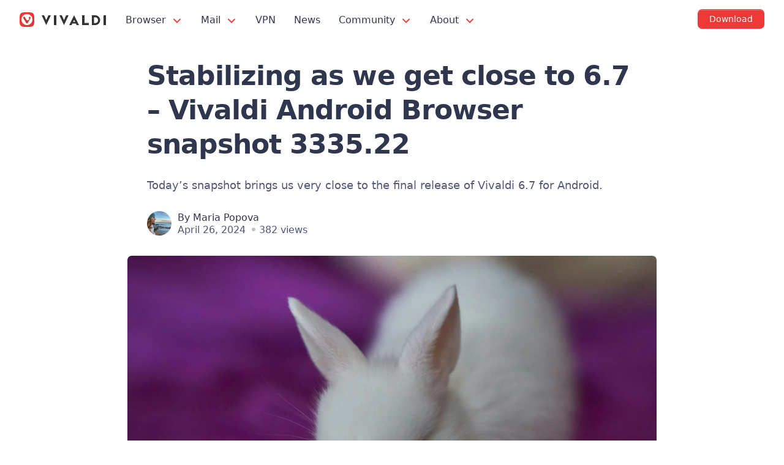

--- FILE ---
content_type: text/html; charset=UTF-8
request_url: https://vivaldi.com/blog/android/android-6-7-3335-22/
body_size: 19022
content:
<!DOCTYPE html>

<html lang="en" class="no-js">

<head>
  <meta charset="utf-8">
  <meta http-equiv="X-UA-Compatible" content="IE=edge">
  <meta name="viewport" content="width=device-width, initial-scale=1">
  <meta name="alexaVerifyID" content="X7KPbc_gA3vJ9NEhHWj3qG4Wfi8">
  <meta name="msvalidate.01" content="CDFECE0FDB89D901D1748AA423FF5361">
  <meta name="tradetracker-site-verification" content="4db1ad17551b9c1c366a62b138cb6d15b1c6267a">
  <meta name="yandex-verification" content="2b0418ae7147e107">
  <meta name="ahrefs-site-verification" content="c094f740ac5870dacdb3c6a2fe3713df8818daa724ab502f978585101d740feb">
  <meta name="theme-color" content="#EF3939">
  <link rel="me" href="https://social.vivaldi.net/@Vivaldi">
<link rel="preconnect" href="https://player.vimeo.com/"><link rel="dns-prefetch" href="https://f.vimeocdn.com/">  <!-- TradeDoubler site verification 3108517 -->
  <script nonce="rRIyz7K6wgRUERRoK33XDw5YYLA=">!function(e,n,t){function r(e,n){return typeof e===n}function o(){var e,n,t,o,i,s,a;for(var l in _)if(_.hasOwnProperty(l)){if(e=[],n=_[l],n.name&&(e.push(n.name.toLowerCase()),n.options&&n.options.aliases&&n.options.aliases.length))for(t=0;t<n.options.aliases.length;t++)e.push(n.options.aliases[t].toLowerCase());for(o=r(n.fn,"function")?n.fn():n.fn,i=0;i<e.length;i++)s=e[i],a=s.split("."),1===a.length?Modernizr[a[0]]=o:(!Modernizr[a[0]]||Modernizr[a[0]]instanceof Boolean||(Modernizr[a[0]]=new Boolean(Modernizr[a[0]])),Modernizr[a[0]][a[1]]=o),w.push((o?"":"no-")+a.join("-"))}}function i(e){var n=S.className,t=Modernizr._config.classPrefix||"";if(B&&(n=n.baseVal),Modernizr._config.enableJSClass){var r=new RegExp("(^|\s)"+t+"no-js(\s|$)");n=n.replace(r,"$1"+t+"js$2")}Modernizr._config.enableClasses&&(n+=" "+t+e.join(" "+t),B?S.className.baseVal=n:S.className=n)}function s(e,n){if("object"==typeof e)for(var t in e)C(e,t)&&s(t,e[t]);else{e=e.toLowerCase();var r=e.split("."),o=Modernizr[r[0]];if(2==r.length&&(o=o[r[1]]),"undefined"!=typeof o)return Modernizr;n="function"==typeof n?n():n,1==r.length?Modernizr[r[0]]=n:(!Modernizr[r[0]]||Modernizr[r[0]]instanceof Boolean||(Modernizr[r[0]]=new Boolean(Modernizr[r[0]])),Modernizr[r[0]][r[1]]=n),i([(n&&0!=n?"":"no-")+r.join("-")]),Modernizr._trigger(e,n)}return Modernizr}function a(e,n){return!!~(""+e).indexOf(n)}function l(){return"function"!=typeof n.createElement?n.createElement(arguments[0]):B?n.createElementNS.call(n,"http://www.w3.org/2000/svg",arguments[0]):n.createElement.apply(n,arguments)}function A(e){return e.replace(/([a-z])-([a-z])/g,function(e,n,t){return n+t.toUpperCase()}).replace(/^-/,"")}function u(e,n){return function(){return e.apply(n,arguments)}}function f(e,n,t){var o;for(var i in e)if(e[i]in n)return t===!1?e[i]:(o=n[e[i]],r(o,"function")?u(o,t||n):o);return!1}function c(e){return e.replace(/([A-Z])/g,function(e,n){return"-"+n.toLowerCase()}).replace(/^ms-/,"-ms-")}function d(n,t,r){var o;if("getComputedStyle"in e){o=getComputedStyle.call(e,n,t);var i=e.console;if(null!==o)r&&(o=o.getPropertyValue(r));else if(i){var s=i.error?"error":"log";i[s].call(i,"getComputedStyle returning null, its possible modernizr test results are inaccurate")}}else o=!t&&n.currentStyle&&n.currentStyle[r];return o}function p(){var e=n.body;return e||(e=l(B?"svg":"body"),e.fake=!0),e}function m(e,t,r,o){var i,s,a,A,u="modernizr",f=l("div"),c=p();if(parseInt(r,10))for(;r--;)a=l("div"),a.id=o?o[r]:u+(r+1),f.appendChild(a);return i=l("style"),i.type="text/css",i.id="s"+u,(c.fake?c:f).appendChild(i),c.appendChild(f),i.styleSheet?i.styleSheet.cssText=e:i.appendChild(n.createTextNode(e)),f.id=u,c.fake&&(c.style.background="",c.style.overflow="hidden",A=S.style.overflow,S.style.overflow="hidden",S.appendChild(c)),s=t(f,e),c.fake?(c.parentNode.removeChild(c),S.style.overflow=A,S.offsetHeight):f.parentNode.removeChild(f),!!s}function g(n,r){var o=n.length;if("CSS"in e&&"supports"in e.CSS){for(;o--;)if(e.CSS.supports(c(n[o]),r))return!0;return!1}if("CSSSupportsRule"in e){for(var i=[];o--;)i.push("("+c(n[o])+":"+r+")");return i=i.join(" or "),m("@supports ("+i+") { #modernizr { position: absolute; } }",function(e){return"absolute"==d(e,null,"position")})}return t}function h(e,n,o,i){function s(){f&&(delete R.style,delete R.modElem)}if(i=r(i,"undefined")?!1:i,!r(o,"undefined")){var u=g(e,o);if(!r(u,"undefined"))return u}for(var f,c,d,p,m,h=["modernizr","tspan","samp"];!R.style&&h.length;)f=!0,R.modElem=l(h.shift()),R.style=R.modElem.style;for(d=e.length,c=0;d>c;c++)if(p=e[c],m=R.style[p],a(p,"-")&&(p=A(p)),R.style[p]!==t){if(i||r(o,"undefined"))return s(),"pfx"==n?p:!0;try{R.style[p]=o}catch(v){}if(R.style[p]!=m)return s(),"pfx"==n?p:!0}return s(),!1}function v(e,n,t,o,i){var s=e.charAt(0).toUpperCase()+e.slice(1),a=(e+" "+Q.join(s+" ")+s).split(" ");return r(n,"string")||r(n,"undefined")?h(a,n,o,i):(a=(e+" "+E.join(s+" ")+s).split(" "),f(a,n,t))}function y(e,n,r){return v(e,t,t,n,r)}var w=[],_=[],b={_version:"3.6.0",_config:{classPrefix:"",enableClasses:!0,enableJSClass:!0,usePrefixes:!0},_q:[],on:function(e,n){var t=this;setTimeout(function(){n(t[e])},0)},addTest:function(e,n,t){_.push({name:e,fn:n,options:t})},addAsyncTest:function(e){_.push({name:null,fn:e})}},Modernizr=function(){};Modernizr.prototype=b,Modernizr=new Modernizr,Modernizr.addTest("svg",!!n.createElementNS&&!!n.createElementNS("http://www.w3.org/2000/svg","svg").createSVGRect);var C,S=n.documentElement,B="svg"===S.nodeName.toLowerCase();!function(){var e={}.hasOwnProperty;C=r(e,"undefined")||r(e.call,"undefined")?function(e,n){return n in e&&r(e.constructor.prototype[n],"undefined")}:function(n,t){return e.call(n,t)}}(),b._l={},b.on=function(e,n){this._l[e]||(this._l[e]=[]),this._l[e].push(n),Modernizr.hasOwnProperty(e)&&setTimeout(function(){Modernizr._trigger(e,Modernizr[e])},0)},b._trigger=function(e,n){if(this._l[e]){var t=this._l[e];setTimeout(function(){var e,r;for(e=0;e<t.length;e++)(r=t[e])(n)},0),delete this._l[e]}},Modernizr._q.push(function(){b.addTest=s}),Modernizr.addAsyncTest(function(){function e(e,n,t){function r(n){var r=n&&"load"===n.type?1==o.width:!1,i="webp"===e;s(e,i&&r?new Boolean(r):r),t&&t(n)}var o=new Image;o.onerror=r,o.onload=r,o.src=n}var n=[{uri:"[data-uri]",name:"webp"},{uri:"[data-uri]",name:"webp.alpha"},{uri:"[data-uri]",name:"webp.animation"},{uri:"[data-uri]",name:"webp.lossless"}],t=n.shift();e(t.name,t.uri,function(t){if(t&&"load"===t.type)for(var r=0;r<n.length;r++)e(n[r].name,n[r].uri)})});var x="Moz O ms Webkit",Q=b._config.usePrefixes?x.split(" "):[];b._cssomPrefixes=Q;var E=b._config.usePrefixes?x.toLowerCase().split(" "):[];b._domPrefixes=E;var T={elem:l("modernizr")};Modernizr._q.push(function(){delete T.elem});var R={style:T.elem.style};Modernizr._q.unshift(function(){delete R.style}),b.testAllProps=v,b.testAllProps=y,Modernizr.addTest("cssanimations",y("animationName","a",!0)),Modernizr.addTest("flexbox",y("flexBasis","1px",!0)),o(),i(w),delete b.addTest,delete b.addAsyncTest;for(var U=0;U<Modernizr._q.length;U++)Modernizr._q[U]();e.Modernizr=Modernizr}(window,document);</script><title>Stabilizing as we get close to 6.7 – Vivaldi Android Browser snapshot 3335.22 | Vivaldi Browser</title>
<link rel="alternate" hreflang="x-default" href="https://vivaldi.com/blog/android/android-6-7-3335-22/" />
<link rel="alternate" hreflang="en" href="https://vivaldi.com/blog/android/android-6-7-3335-22/" />
<link rel="alternate" hreflang="ja" href="https://vivaldi.com/ja/blog/android/android-6-7-3335-22/" />
<link rel="alternate" hreflang="x-default" href="https://vivaldi.com/blog/android/android-6-7-3335-22/" />

<!-- The SEO Framework by Sybre Waaijer -->
<meta name="robots" content="max-snippet:-1,max-image-preview:standard,max-video-preview:-1,index,follow" />
<link rel="canonical" href="https://vivaldi.com/blog/android/android-6-7-3335-22/" />
<meta name="description" content="Today’s snapshot brings us very close to the final release of Vivaldi 6.7 for Android." />
<meta property="og:type" content="article" />
<meta property="og:locale" content="en_US" />
<meta property="og:site_name" content="Vivaldi Browser" />
<meta property="og:title" content="Stabilizing as we get close to 6.7 – Vivaldi Android Browser snapshot 3335.22 | Vivaldi Browser" />
<meta property="og:description" content="Today’s snapshot brings us very close to the final release of Vivaldi 6.7 for Android." />
<meta property="og:url" content="https://vivaldi.com/blog/android/android-6-7-3335-22/" />
<meta property="og:image" content="https://vivaldi.com/wp-content/uploads/pablo-martinez-eXLCx0XBaUE-unsplash1-scaled.jpg" />
<meta property="og:image:width" content="2560" />
<meta property="og:image:height" content="1440" />
<meta property="og:image" content="https://vivaldi.com/wp-content/themes/vivaldicom-theme/img/buttons/google-play.png" />
<meta property="article:published_time" content="2024-04-26T06:24:05+00:00" />
<meta property="article:modified_time" content="2024-04-26T06:24:08+00:00" />
<meta name="twitter:card" content="summary_large_image" />
<meta name="twitter:site" content="@vivaldibrowser" />
<meta name="twitter:title" content="Stabilizing as we get close to 6.7 – Vivaldi Android Browser snapshot 3335.22 | Vivaldi Browser" />
<meta name="twitter:description" content="Today’s snapshot brings us very close to the final release of Vivaldi 6.7 for Android." />
<meta name="twitter:image" content="https://vivaldi.com/wp-content/uploads/pablo-martinez-eXLCx0XBaUE-unsplash1-scaled.jpg" />
<script type="application/ld+json">{"@context":"https://schema.org","@graph":[{"@type":"WebSite","@id":"https://vivaldi.com/#/schema/WebSite","url":"https://vivaldi.com/","name":"Vivaldi Browser","alternateName":"Vivaldi Technologies","description":"Fast & Fully Customizable Web Browser","inLanguage":"en-US","potentialAction":{"@type":"SearchAction","target":{"@type":"EntryPoint","urlTemplate":"https://vivaldi.com/search/{search_term_string}/"},"query-input":"required name=search_term_string"},"publisher":{"@type":"Organization","@id":"https://vivaldi.com/#/schema/Organization","name":"Vivaldi Technologies","url":"https://vivaldi.com/","sameAs":["https://www.facebook.com/vivaldi.browser/","https://twitter.com/vivaldibrowser","https://www.instagram.com/vivaldibrowser/","https://www.youtube.com/channel/UCHG0CNxmtdl7cXhAV7AZKkQ","https://www.linkedin.com/company/vivaldi-technologies/"],"logo":{"@type":"ImageObject","url":"https://vivaldi.com/wp-content/uploads/cropped-viv_icon-500px.png","contentUrl":"https://vivaldi.com/wp-content/uploads/cropped-viv_icon-500px.png","width":500,"height":500}}},{"@type":"WebPage","@id":"https://vivaldi.com/blog/android/android-6-7-3335-22/","url":"https://vivaldi.com/blog/android/android-6-7-3335-22/","name":"Stabilizing as we get close to 6.7 – Vivaldi Android Browser snapshot 3335.22 | Vivaldi Browser","description":"Today’s snapshot brings us very close to the final release of Vivaldi 6.7 for Android.","inLanguage":"en-US","isPartOf":{"@id":"https://vivaldi.com/#/schema/WebSite"},"breadcrumb":{"@type":"BreadcrumbList","@id":"https://vivaldi.com/#/schema/BreadcrumbList","itemListElement":[{"@type":"ListItem","position":1,"item":"https://vivaldi.com/","name":"Vivaldi Browser"},{"@type":"ListItem","position":2,"item":"https://vivaldi.com/category/blog/","name":"Category: Blog"},{"@type":"ListItem","position":3,"item":"https://vivaldi.com/category/blog/android/","name":"Category: Android"},{"@type":"ListItem","position":4,"name":"Stabilizing as we get close to 6.7 – Vivaldi Android Browser snapshot 3335.22"}]},"potentialAction":{"@type":"ReadAction","target":"https://vivaldi.com/blog/android/android-6-7-3335-22/"},"datePublished":"2024-04-26T06:24:05+00:00","dateModified":"2024-04-26T06:24:08+00:00","author":{"@type":"Person","@id":"https://vivaldi.com/#/schema/Person/773921f9379ad64bf93b5533a3703b86","name":"Maria Popova","description":"QA Engineer at Vivaldi since April 2017. Dreamer, mother, tango lover, yoga enthusiast and more."}}]}</script>
<!-- / The SEO Framework by Sybre Waaijer | 52.81ms meta | 1.42ms boot -->

<link rel="alternate" type="application/rss+xml" title="Vivaldi Browser &raquo; Feed" href="https://vivaldi.com/feed/" />
<style id='wp-img-auto-sizes-contain-inline-css'>
img:is([sizes=auto i],[sizes^="auto," i]){contain-intrinsic-size:3000px 1500px}
/*# sourceURL=wp-img-auto-sizes-contain-inline-css */
</style>
<link rel='stylesheet' id='wp-block-library-css' href='https://vivaldi.com/wp-includes/css/dist/block-library/style.min.css?ver=6.9' media='all' />
<style id='global-styles-inline-css'>
:root{--wp--preset--aspect-ratio--square: 1;--wp--preset--aspect-ratio--4-3: 4/3;--wp--preset--aspect-ratio--3-4: 3/4;--wp--preset--aspect-ratio--3-2: 3/2;--wp--preset--aspect-ratio--2-3: 2/3;--wp--preset--aspect-ratio--16-9: 16/9;--wp--preset--aspect-ratio--9-16: 9/16;--wp--preset--color--black: #181818;--wp--preset--color--cyan-bluish-gray: #abb8c3;--wp--preset--color--white: #fff;--wp--preset--color--pale-pink: #f78da7;--wp--preset--color--vivid-red: #cf2e2e;--wp--preset--color--luminous-vivid-orange: #ff6900;--wp--preset--color--luminous-vivid-amber: #fcb900;--wp--preset--color--light-green-cyan: #7bdcb5;--wp--preset--color--vivid-green-cyan: #00d084;--wp--preset--color--pale-cyan-blue: #8ed1fc;--wp--preset--color--vivid-cyan-blue: #0693e3;--wp--preset--color--vivid-purple: #9b51e0;--wp--preset--color--red: #ef3939;--wp--preset--color--yellow: #f2c94c;--wp--preset--color--green: #139b63;--wp--preset--color--green-2: #0ac478;--wp--preset--color--blue: #1546a3;--wp--preset--color--blue-2: #2d6fde;--wp--preset--color--blue-3: #3589f1;--wp--preset--color--blue-4: #6cb3f3;--wp--preset--color--lightblue: #cee6fb;--wp--preset--color--purple: #8251f9;--wp--preset--color--pink: #d92f87;--wp--preset--color--darkgray: #333;--wp--preset--color--gray: #999;--wp--preset--color--gray-2: #ccc;--wp--preset--color--lightgray: #e2e2e2;--wp--preset--color--lightgray-2: #f4f4f4;--wp--preset--gradient--vivid-cyan-blue-to-vivid-purple: linear-gradient(135deg,rgb(6,147,227) 0%,rgb(155,81,224) 100%);--wp--preset--gradient--light-green-cyan-to-vivid-green-cyan: linear-gradient(135deg,rgb(122,220,180) 0%,rgb(0,208,130) 100%);--wp--preset--gradient--luminous-vivid-amber-to-luminous-vivid-orange: linear-gradient(135deg,rgb(252,185,0) 0%,rgb(255,105,0) 100%);--wp--preset--gradient--luminous-vivid-orange-to-vivid-red: linear-gradient(135deg,rgb(255,105,0) 0%,rgb(207,46,46) 100%);--wp--preset--gradient--very-light-gray-to-cyan-bluish-gray: linear-gradient(135deg,rgb(238,238,238) 0%,rgb(169,184,195) 100%);--wp--preset--gradient--cool-to-warm-spectrum: linear-gradient(135deg,rgb(74,234,220) 0%,rgb(151,120,209) 20%,rgb(207,42,186) 40%,rgb(238,44,130) 60%,rgb(251,105,98) 80%,rgb(254,248,76) 100%);--wp--preset--gradient--blush-light-purple: linear-gradient(135deg,rgb(255,206,236) 0%,rgb(152,150,240) 100%);--wp--preset--gradient--blush-bordeaux: linear-gradient(135deg,rgb(254,205,165) 0%,rgb(254,45,45) 50%,rgb(107,0,62) 100%);--wp--preset--gradient--luminous-dusk: linear-gradient(135deg,rgb(255,203,112) 0%,rgb(199,81,192) 50%,rgb(65,88,208) 100%);--wp--preset--gradient--pale-ocean: linear-gradient(135deg,rgb(255,245,203) 0%,rgb(182,227,212) 50%,rgb(51,167,181) 100%);--wp--preset--gradient--electric-grass: linear-gradient(135deg,rgb(202,248,128) 0%,rgb(113,206,126) 100%);--wp--preset--gradient--midnight: linear-gradient(135deg,rgb(2,3,129) 0%,rgb(40,116,252) 100%);--wp--preset--font-size--small: 14px;--wp--preset--font-size--medium: 21px;--wp--preset--font-size--large: 27px;--wp--preset--font-size--x-large: 42px;--wp--preset--font-size--normal: 18px;--wp--preset--font-size--huge: 33px;--wp--preset--spacing--20: 0.44rem;--wp--preset--spacing--30: 0.67rem;--wp--preset--spacing--40: 1rem;--wp--preset--spacing--50: 1.5rem;--wp--preset--spacing--60: 2.25rem;--wp--preset--spacing--70: 3.38rem;--wp--preset--spacing--80: 5.06rem;--wp--preset--shadow--natural: 6px 6px 9px rgba(0, 0, 0, 0.2);--wp--preset--shadow--deep: 12px 12px 50px rgba(0, 0, 0, 0.4);--wp--preset--shadow--sharp: 6px 6px 0px rgba(0, 0, 0, 0.2);--wp--preset--shadow--outlined: 6px 6px 0px -3px rgb(255, 255, 255), 6px 6px rgb(0, 0, 0);--wp--preset--shadow--crisp: 6px 6px 0px rgb(0, 0, 0);}:where(.is-layout-flex){gap: 0.5em;}:where(.is-layout-grid){gap: 0.5em;}body .is-layout-flex{display: flex;}.is-layout-flex{flex-wrap: wrap;align-items: center;}.is-layout-flex > :is(*, div){margin: 0;}body .is-layout-grid{display: grid;}.is-layout-grid > :is(*, div){margin: 0;}:where(.wp-block-columns.is-layout-flex){gap: 2em;}:where(.wp-block-columns.is-layout-grid){gap: 2em;}:where(.wp-block-post-template.is-layout-flex){gap: 1.25em;}:where(.wp-block-post-template.is-layout-grid){gap: 1.25em;}.has-black-color{color: var(--wp--preset--color--black) !important;}.has-cyan-bluish-gray-color{color: var(--wp--preset--color--cyan-bluish-gray) !important;}.has-white-color{color: var(--wp--preset--color--white) !important;}.has-pale-pink-color{color: var(--wp--preset--color--pale-pink) !important;}.has-vivid-red-color{color: var(--wp--preset--color--vivid-red) !important;}.has-luminous-vivid-orange-color{color: var(--wp--preset--color--luminous-vivid-orange) !important;}.has-luminous-vivid-amber-color{color: var(--wp--preset--color--luminous-vivid-amber) !important;}.has-light-green-cyan-color{color: var(--wp--preset--color--light-green-cyan) !important;}.has-vivid-green-cyan-color{color: var(--wp--preset--color--vivid-green-cyan) !important;}.has-pale-cyan-blue-color{color: var(--wp--preset--color--pale-cyan-blue) !important;}.has-vivid-cyan-blue-color{color: var(--wp--preset--color--vivid-cyan-blue) !important;}.has-vivid-purple-color{color: var(--wp--preset--color--vivid-purple) !important;}.has-black-background-color{background-color: var(--wp--preset--color--black) !important;}.has-cyan-bluish-gray-background-color{background-color: var(--wp--preset--color--cyan-bluish-gray) !important;}.has-white-background-color{background-color: var(--wp--preset--color--white) !important;}.has-pale-pink-background-color{background-color: var(--wp--preset--color--pale-pink) !important;}.has-vivid-red-background-color{background-color: var(--wp--preset--color--vivid-red) !important;}.has-luminous-vivid-orange-background-color{background-color: var(--wp--preset--color--luminous-vivid-orange) !important;}.has-luminous-vivid-amber-background-color{background-color: var(--wp--preset--color--luminous-vivid-amber) !important;}.has-light-green-cyan-background-color{background-color: var(--wp--preset--color--light-green-cyan) !important;}.has-vivid-green-cyan-background-color{background-color: var(--wp--preset--color--vivid-green-cyan) !important;}.has-pale-cyan-blue-background-color{background-color: var(--wp--preset--color--pale-cyan-blue) !important;}.has-vivid-cyan-blue-background-color{background-color: var(--wp--preset--color--vivid-cyan-blue) !important;}.has-vivid-purple-background-color{background-color: var(--wp--preset--color--vivid-purple) !important;}.has-black-border-color{border-color: var(--wp--preset--color--black) !important;}.has-cyan-bluish-gray-border-color{border-color: var(--wp--preset--color--cyan-bluish-gray) !important;}.has-white-border-color{border-color: var(--wp--preset--color--white) !important;}.has-pale-pink-border-color{border-color: var(--wp--preset--color--pale-pink) !important;}.has-vivid-red-border-color{border-color: var(--wp--preset--color--vivid-red) !important;}.has-luminous-vivid-orange-border-color{border-color: var(--wp--preset--color--luminous-vivid-orange) !important;}.has-luminous-vivid-amber-border-color{border-color: var(--wp--preset--color--luminous-vivid-amber) !important;}.has-light-green-cyan-border-color{border-color: var(--wp--preset--color--light-green-cyan) !important;}.has-vivid-green-cyan-border-color{border-color: var(--wp--preset--color--vivid-green-cyan) !important;}.has-pale-cyan-blue-border-color{border-color: var(--wp--preset--color--pale-cyan-blue) !important;}.has-vivid-cyan-blue-border-color{border-color: var(--wp--preset--color--vivid-cyan-blue) !important;}.has-vivid-purple-border-color{border-color: var(--wp--preset--color--vivid-purple) !important;}.has-vivid-cyan-blue-to-vivid-purple-gradient-background{background: var(--wp--preset--gradient--vivid-cyan-blue-to-vivid-purple) !important;}.has-light-green-cyan-to-vivid-green-cyan-gradient-background{background: var(--wp--preset--gradient--light-green-cyan-to-vivid-green-cyan) !important;}.has-luminous-vivid-amber-to-luminous-vivid-orange-gradient-background{background: var(--wp--preset--gradient--luminous-vivid-amber-to-luminous-vivid-orange) !important;}.has-luminous-vivid-orange-to-vivid-red-gradient-background{background: var(--wp--preset--gradient--luminous-vivid-orange-to-vivid-red) !important;}.has-very-light-gray-to-cyan-bluish-gray-gradient-background{background: var(--wp--preset--gradient--very-light-gray-to-cyan-bluish-gray) !important;}.has-cool-to-warm-spectrum-gradient-background{background: var(--wp--preset--gradient--cool-to-warm-spectrum) !important;}.has-blush-light-purple-gradient-background{background: var(--wp--preset--gradient--blush-light-purple) !important;}.has-blush-bordeaux-gradient-background{background: var(--wp--preset--gradient--blush-bordeaux) !important;}.has-luminous-dusk-gradient-background{background: var(--wp--preset--gradient--luminous-dusk) !important;}.has-pale-ocean-gradient-background{background: var(--wp--preset--gradient--pale-ocean) !important;}.has-electric-grass-gradient-background{background: var(--wp--preset--gradient--electric-grass) !important;}.has-midnight-gradient-background{background: var(--wp--preset--gradient--midnight) !important;}.has-small-font-size{font-size: var(--wp--preset--font-size--small) !important;}.has-medium-font-size{font-size: var(--wp--preset--font-size--medium) !important;}.has-large-font-size{font-size: var(--wp--preset--font-size--large) !important;}.has-x-large-font-size{font-size: var(--wp--preset--font-size--x-large) !important;}
/*# sourceURL=global-styles-inline-css */
</style>

<link rel='stylesheet' id='style-css' href='https://vivaldi.com/wp-content/themes/vivaldicom-theme/main.css?ver=1769003062' media='all' />
<link rel='stylesheet' id='site-css' href='https://vivaldi.com/wp-content/themes/vivaldicom-theme/site.css?ver=1769003064' media='all' />
<link rel='stylesheet' id='font-awesome-css' href='https://vivaldi.com/wp-content/themes/vivaldicom-theme/fonts/font-awesome/font-awesome.min.css?ver=1713432350' media='all' />
<script blocking="render" src="https://vivaldi.com/wp-content/themes/vivaldicom-theme/js/platform-detect.js?ver=1729751839" id="platform-detect-js" nonce="rRIyz7K6wgRUERRoK33XDw5YYLA="></script>
<script defer src="https://vivaldi.com/wp-content/vivaldi-versions.js?ver=1769111772" id="vivaldi-versions-js" nonce="rRIyz7K6wgRUERRoK33XDw5YYLA="></script>
<script src="https://vivaldi.com/wp-includes/js/jquery/jquery.min.js?ver=3.7.1" id="jquery-core-js" nonce="rRIyz7K6wgRUERRoK33XDw5YYLA="></script>
<script defer src="https://vivaldi.com/wp-content/themes/vivaldicom-theme/js/main.js?ver=1767970890" id="main-script-js" nonce="rRIyz7K6wgRUERRoK33XDw5YYLA="></script>
<script defer src="https://vivaldi.com/wp-content/themes/vivaldicom-theme/js/vimeo/player.js?ver=1681799231" id="vimeo-player-js" nonce="rRIyz7K6wgRUERRoK33XDw5YYLA="></script>
<meta name="generator" content="WPML ver:4.8.6 stt:68,91,7,8,60,62,12,38,1,18,4,3,23,26,25,27,28,29,39,41,43,42,46,50,83,47,2,51,55;" />
<meta property="fediverse:creator" name="fediverse:creator" content="maria@vivaldi.com" />

<link rel="alternate" title="ActivityPub (JSON)" type="application/activity+json" href="https://vivaldi.com/?p=672707" />
<link rel="icon" href="https://vivaldi.com/wp-content/uploads/cropped-favicon-32x32.png" sizes="32x32" />
<link rel="icon" href="https://vivaldi.com/wp-content/uploads/cropped-favicon-192x192.png" sizes="192x192" />
<link rel="apple-touch-icon" href="https://vivaldi.com/wp-content/uploads/cropped-favicon-180x180.png" />
<meta name="msapplication-TileImage" content="https://vivaldi.com/wp-content/uploads/cropped-favicon-270x270.png" />
		<style id="wp-custom-css">
			.boilerplate .vivaldi-button { display: none; }
.imagemargin { margin: 3rem 0 !important; }
.page-template-template-text h1 { font-size: 2.5rem; margin-top: 1rem; }
.page-template-template-text h2 { font-size: 1.7777778rem;}
.page-template-template-text ol { padding: 0; }
.page-template-template-text #main li { margin-top: 1rem;}
		</style>
		</head>

<body id="body" class="wp-singular post-template-default single single-post postid-672707 single-format-standard wp-theme-vivaldicom-theme category-android category-android-snapshots">
  <svg xmlns="http://www.w3.org/2000/svg" hidden>
<symbol id="arrow" viewbox="0 0 16 16">
  <polyline points="4 6, 8 10, 12 6" stroke="#EF3939" stroke-width="1.5" fill="transparent" stroke-linecap="round" />
</symbol>
</svg>
<nav id="vivmenu" aria-label="Main navigation">
<div id="menucontent">
  <a href="https://vivaldi.com/" rel="home" title="Vivaldi" id="vlogo"></a>
  <button type="button" id="navicon" class="navicon" aria-label="Show menu"></button>
  <ul class="topmenu clicky-menu no-js">
    <li>
      <a href="/desktop/">
        Browser        <svg aria-hidden="true" width="16" height="16">
          <use xlink:href="#arrow" />
        </svg>
      </a>
      <div class="submenu">
        <div class="submenucontent">
          <ul class="sublinks">
            <li>
              <a href="/desktop/" >
                Vivaldi on Desktop              </a>
            </li>
            <li>
              <a href="/android/" >
                Vivaldi on Android              </a>
            </li>
            <li>
              <a href="/ios/" >
                Vivaldi on iOS              </a>
            </li>
            <li>
              <a href="/android/automotive/" >
                Automotive              </a>
            </li>
            <li>
              <a href="/download/" >
                Download              </a>
            </li>
          </ul>
        </div>
      </div>
    </li>
    <li>
      <a href="/features/mail/">
        Mail        <svg aria-hidden="true" width="16" height="16">
          <use xlink:href="#arrow" />
        </svg>
      </a>
      <div class="submenu">
        <div class="submenucontent">
          <ul class="sublinks">
            <li>
              <a href="/features/mail/" >
                Mail              </a>
            </li>
            <li>
              <a href="/features/calendar/" >
                Calendar              </a>
            </li>
            <li>
              <a href="/features/feed-reader/" >
                Feed Reader              </a>
            </li>
          </ul>
        </div>
      </div>
    </li>
    <li>
      <a href="/protonvpn/">
        VPN      </a>
    </li>
    <li>
      <a href="/blog/">
        News              </a>
          </li>
    <li>
      <a href="https://vivaldi.net/" target="_blank" rel="noopener">
        Community        <svg aria-hidden="true" width="16" height="16">
          <use xlink:href="#arrow" />
        </svg>
      </a>
      <div class="submenu">
        <div class="submenucontent">
          <ul class="sublinks">
            <li>
              <a href="https://social.vivaldi.net/" target="_blank" rel="noopener">
                Vivaldi Social              </a>
            </li>
            <li>
              <a href="https://vivaldi.net/" target="_blank" rel="noopener">
                Community              </a>
            </li>
            <li>
              <a href="https://forum.vivaldi.net/" target="_blank" rel="noopener">
                Forum              </a>
            </li>
            <li>
              <a href="https://themes.vivaldi.net/" target="_blank" rel="noopener">
                Themes              </a>
            </li>
            <li>
              <a href="https://help.vivaldi.com/" target="_blank" rel="noopener">
                Help/FAQ              </a>
            </li>
          </ul>
        </div>
      </div>
    </li>
    <li>
      <a href="/">
        About        <svg aria-hidden="true" width="16" height="16">
          <use xlink:href="#arrow" />
        </svg>
      </a>
      <div class="submenu">
        <div class="submenucontent">
          <ul class="sublinks">
            <li>
              <a href="/company/" >
                About Vivaldi              </a>
            </li>
            <li>
              <a href="/for-a-better-web/" >
                Fight for a better web              </a>
            </li>
            <li>
              <a href="/we-respect-your-privacy/" >
                We respect your privacy              </a>
            </li>
            <li>
              <a href="/donate/" class="donatelink">
                Donate              </a>
            </li>
          </ul>
        </div>
      </div>
    </li>
  </ul>
  <div id="topdl">
<a class="btn-primary dl-button" rel="nofollow" href="/download/" data-umami-event="Download button" data-umami-event-name="Download Vivaldi"  data-umami-event-location="Top Menu Button" data-track-content data-content-name="Download Vivaldi" data-content-piece="Button click" data-button-location="Top Menu Button" data-text-win="Download Vivaldi for Windows" data-text-mac="Download Vivaldi for Mac" data-text-lin="Download Vivaldi for Linux"><div><span class="downloadicon"></span><span>Download</span></div></a>
</div></div>
</nav>
      <main id="main">
<div class="section narrow nopad">
  <div class="row">
    <div class="column">

      
      <article id="post-672707" class="entry post-672707 post type-post status-publish format-standard has-post-thumbnail hentry category-android category-android-snapshots" itemscope="itemscope" itemtype="http://schema.org/Article">
        <link itemprop="mainEntityOfPage" href="https://vivaldi.com/blog/android/android-6-7-3335-22/">
        <header class="article-header">
          <h1 class="entry-title" itemprop="headline">Stabilizing as we get close to 6.7 – Vivaldi Android Browser snapshot 3335.22</h1>                                  <div class="lead-text" itemprop="description">
              <p>Today’s snapshot brings us very close to the final release of Vivaldi 6.7 for Android.</p>
            </div>
                        <p class="entry-meta"><img src="https://vivaldi.com/wp-content/uploads/IMG_0941-rotated.jpg" width="96" height="96" alt="" class="avatar" /> <span itemprop="publisher" itemscope itemtype="http://schema.org/Organization"><meta itemprop="name" content="Vivaldi Technologies"><span itemprop="logo" itemscope itemtype="https://www.schema.org/ImageObject"><link itemprop="url" href="/wp-content/themes/vivaldicom-theme/img/press/icons/viv_icon.png"></span></span>By <a href="https://vivaldi.com/author/maria/" title="Posts by Maria Popova" rel="author">Maria Popova</a><br><time class="updated entry-time" datetime="2024-04-26" itemprop="datePublished">April 26, 2024</time><time datetime="2024-04-26" itemprop="dateModified"></time><span class="post-views"><span class="post-views-count post-672707">382 views</span></span></p>                  </header>
        <div class="entry-content">
          <img width="1920" height="1080" src="https://vivaldi.com/wp-content/uploads/pablo-martinez-eXLCx0XBaUE-unsplash1-1920x1080.jpg" class="featuredimage wp-post-image" alt="" itemprop="image" decoding="async" fetchpriority="high" />                    <p>Take a look at the changelog for a full overview of the changes and let us know what you think.</p>
<ul>
<li>[Bookmarks] Remember last folder open on bookmarks panel (VAB-5803)</li>
<li>[Regression] Address bar color for speed dial (VAB-9134)</li>
<li>[Regression] Address bar in the middle of the screen (VAB-9098) </li>
<li>[Regression] Automatically close tabs is broken (VAB-8652)</li>
<li>[Regression] Trash bookmark folder is missing (VAB-9141)</li>
<li>Upgraded to <a href="https://chromium.googlesource.com/chromium/src/+log/124.0.6367.70..124.0.6367.90?pretty=fuller&amp;n=10000">124.0.6367.90</a></li>
</ul>
<h3>Download options</h3>
<p>We are currently offering Snapshots from the Play Store.</p>
<p><a class="btn-google-play" href="https://play.google.com/store/apps/details?id=com.vivaldi.browser.snapshot" data-track-content="" data-content-name="Google Play Button on Android Page" data-content-piece="Button click"><img decoding="async" src="https://vivaldi.com/wp-content/themes/vivaldicom-theme/img/buttons/google-play.png" alt="Get it on Google Play"></a></p>
<p><em>Sometimes there might be a delay after a snapshot blog post goes live, while updates are rolled out via the Play Store. If you don&#8217;t want to wait, or you do not use the Play Store on your device, we also offer .apk files for manual installation.</em></p>
<h3>Alternative Downloads (3335.22)</h3>
<ul>
<li><a href="https://downloads.vivaldi.com/snapshot/Vivaldi.6.7.3335.22_armeabi-v7a.apk" rel="nofollow">armeabi-v7a</a></li>
<li><a href="https://downloads.vivaldi.com/snapshot/Vivaldi.6.7.3335.22_arm64-v8a.apk" rel="nofollow">arm64-v8a</a></li>
<li><a href="https://downloads.vivaldi.com/snapshot/Vivaldi.6.7.3335.22_x86-64.apk" rel="nofollow">x86-64</a></li>
</ul>
<p><em>Manually installed files can be updated from the Play Store at a later date, provided you installed the one that is most appropriate for your device. If you are not sure which one is right for you, simply install&nbsp;<a href="https://play.google.com/store/apps/details?id=com.inkwired.droidinfo">Droid Hardware Info</a>&nbsp;<sup>[<a href="https://www.apkmirror.com/apk/inkwired/droid-hardware-info/">Alt</a>]</sup>, switch to the ‘System’ Tab and look at the ‘Instruction Sets’ line.</em></p>
<h3>Differences to Final</h3>
<p>The purpose of these snapshots is to allow our users a chance to preview upcoming changes, and to help us ensure the quality of our latest fixes and improvements, before we add them to Final. If you would prefer something that was already widely tested, stick with the main&nbsp;<a href="https://vivaldi.com/android/">Vivaldi Android package</a>.</p>
<p>When testing a Snapshot, it is a good idea to review the changelog (above). Try out the changes and let us know your thoughts in the comments section or directly in the Play Store. When commenting in the Play Store, remember that it is helpful to mention the version you were testing with.</p>
<p><em>Main photo by&nbsp;<a href="https://unsplash.com/@pablomp">Pablo Martinez</a>.</em></p>
                  </div>
        <footer class="article-footer">
          <div class="social-share-buttons">
            <h2 class="h3">Share article</h2>
            <a href="http://www.facebook.com/sharer.php?u=https%3A%2F%2Fvivaldi.com%2Fblog%2Fandroid%2Fandroid-6-7-3335-22%2F&t=Stabilizing as we get close to 6.7 – Vivaldi Android Browser snapshot 3335.22" target="_blank" rel="noopener nofollow">
              <div style="background-color: #3a579a;">
                <span class="fa fa-facebook"></span>
              </div>
              <span>Facebook</span>
            </a>
            <a href="https://social.vivaldi.net/share?url=https%3A%2F%2Fvivaldi.com%2Fblog%2Fandroid%2Fandroid-6-7-3335-22%2F&text=Stabilizing as we get close to 6.7 – Vivaldi Android Browser snapshot 3335.22" target="_blank" rel="noopener nofollow" data-prompt="Enter your Mastodon domain">
              <div style="background-color: #5d50e8;">
                <span class="fa icon-mastodon"></span>
              </div>
              <span>Mastodon</span>
            </a>
            <a href="https://x.com/intent/tweet?url=https%3A%2F%2Fvivaldi.com%2Fblog%2Fandroid%2Fandroid-6-7-3335-22%2F&text=Stabilizing as we get close to 6.7 – Vivaldi Android Browser snapshot 3335.22" target="_blank" rel="noopener nofollow">
              <div style="background-color: #f2f2f2;">
                <span class="twitter-x-icon"></span>
              </div>
              <span class="textcolor">X</span>
            </a>
            <a href="https://www.reddit.com/submit?url=https%3A%2F%2Fvivaldi.com%2Fblog%2Fandroid%2Fandroid-6-7-3335-22%2F&title=Stabilizing as we get close to 6.7 – Vivaldi Android Browser snapshot 3335.22" target="_blank" rel="noopener nofollow">
              <div style="background-color: #ff4500;">
                <span class="fa fa-reddit"></span>
              </div>
              <span>Reddit</span>
            </a>
            <a href="https://news.ycombinator.com/submitlink?u=https%3A%2F%2Fvivaldi.com%2Fblog%2Fandroid%2Fandroid-6-7-3335-22%2F&t=Stabilizing as we get close to 6.7 – Vivaldi Android Browser snapshot 3335.22" target="_blank" rel="noopener nofollow">
              <div style="background-color: #ff6600;">
                <span class="hacker-news-icon"></span>
              </div>
              <span>Hacker News</span>
            </a>
          </div>
          <div id="author-bio" itemprop="author" itemscope itemtype="http://schema.org/Person"><div class="author-avatar" itemprop="image"><img src="https://vivaldi.com/wp-content/uploads/IMG_0941-96x96.jpg" width="96" height="96" alt="Maria Popova" class="avatar avatar-96 wp-user-avatar wp-user-avatar-96 alignnone photo" /></div><div class="author-information"><span class="author-name">Written by <a href="https://vivaldi.com/author/maria/"><span itemprop="name">Maria Popova</span></a></span><p class="author-info" itemprop="description">QA Engineer at Vivaldi since April 2017. Dreamer, mother, tango lover, yoga enthusiast and more.</p></div></div>        </footer>
      </article>
    </div>
  </div>
</div>
<div id="after-article">
  <div class="section narrow nopad">
  <div class="row">
    <div class="column">

    <div id="comments" class="comments-area">

    <div id="comments-counter" style="display: none;">
    <span id="nodebb-comments-count"></span><span> comments</span>
    </div>
    <a id="nodebb-comments"></a>
    <script nonce="rRIyz7K6wgRUERRoK33XDw5YYLA=">
      var nbb = {};
      nbb.url = 'https://forum.vivaldi.net',
      nbb.wordpressURL = 'https://vivaldi.com/',
      nbb.articleID = '672707',
      nbb.cid = "155";
      (function() {
        if (nbb.cid !== null) {
          nbb.script = document.createElement('script'); nbb.script.type = 'text/javascript'; nbb.script.async = true;
          nbb.script.src = nbb.url + '/assets/plugins/nodebb-plugin-vivaldi-comments/lib/wp-comments.js?ver=1.7';
          (document.getElementsByTagName('head')[0] || document.getElementsByTagName('body')[0]).appendChild(nbb.script);
        }
      })();

    </script>
    <noscript>Please enable JavaScript to view comments</noscript>
    </div>

    </div>
  </div>
</div>

  <div class="spaced show-desktop">
  <div class="now">
    <div class="center">
      <h2>Get away from Big Tech and have fun doing it</h2>
      
<a class="btn-primary dl-button" rel="nofollow" href="/download/" data-umami-event="Download button" data-umami-event-name="Download Vivaldi - Get Vivaldi banner"  data-umami-event-location="Get Vivaldi banner" data-track-content data-content-name="Download Vivaldi - Get Vivaldi banner" data-content-piece="Button click" data-button-location="Get Vivaldi banner" data-text-win="Download Vivaldi for Windows" data-text-mac="Download Vivaldi for Mac" data-text-lin="Download Vivaldi for Linux"><div><span class="downloadicon"></span><span>Download Vivaldi</span></div></a>
    </div>
  </div>
</div>
  <div class="section narrow"><div class="row"><div class="column center"><h2 class="h4 nomargin">Related articles</h2></div>				<div class="column w50 w50-tablet w100-mobile">
					<a href="https://vivaldi.com/blog/android/android-7-8-3927-4/" class="smallcard">
						<img width="960" height="540" src="https://vivaldi.com/wp-content/uploads/daniil-silantev-95iZ2UVvv0A-unsplash-960x540.png" class="attachment-image-16x9-medium size-image-16x9-medium wp-post-image" alt="Snow covered trees with a pink sky in the background." decoding="async" />						<div class="text">
							<p>Pinned Tabs &#8211; Vivaldi Android Browser snapshot 3927.4</p>													</div>
					</a>
				</div>
							<div class="column w50 w50-tablet w100-mobile">
					<a href="https://vivaldi.com/blog/android/android-7-8-3924-4/" class="smallcard">
						<img width="960" height="540" src="https://vivaldi.com/wp-content/uploads/erol-ahmed-aIYFR0vbADk-unsplash-960x540.png" class="attachment-image-16x9-medium size-image-16x9-medium wp-post-image" alt="Macro photo of a succulent plant." decoding="async" loading="lazy" />						<div class="text">
							<p>Assortment of fixes &#8211; Vivaldi Android Browser snapshot 3924.4</p>													</div>
					</a>
				</div>
			</div></div></div>
</main>

<footer id="footer">
  <div class="section">
    <div class="row graylinks">
      <div class="column w50 w50-tablet w100-mobile">
        <div id="newsletterpromo"><a href="/newsletter/"><svg width="30" height="30" xmlns="http://www.w3.org/2000/svg" viewBox="0 0 60 60"><g stroke="none" stroke-width="1" fill="none" fill-rule="evenodd" transform="translate(-101.000000, -97.000000)"><g id="mail" transform="translate(101.000000, 97.000000)"><path d="M29.9996037,60 C43.145729,60 50.4542393,60 55.2267234,55.2265949 C60,50.4539851 60,43.1459512 60,29.9996023 C60,16.8540488 60,9.54681017 55.2267234,4.77340509 C50.4542393,0 43.145729,0 29.9996037,0 C16.8534785,0 9.54496823,0 4.77248412,4.77340509 C0,9.54681017 0,16.8540488 0,29.9996023 C0,43.1459512 0,50.4539851 4.77248412,55.2265949 C9.54496823,60 16.8534785,60 29.9996037,60" id="vivaldi-squircle" fill="#EF3939"></path><path d="M16,41 L44,41 L44,20 L16,20 L16,41 Z M41,25 L41,27.5699997 L30.5,33.9979501 L20,27.5699997 L20,25 L30.5,31.428425 L41,25 Z" id="Page-1" fill="#FFFFFF"></path></g></g></svg><b>Subscribe to our newsletter</b></a></div>      </div>
      <div class="column w50 w50-tablet w100-mobile">
        <div id="social">

<a href="https://social.vivaldi.net/@Vivaldi" title="Vivaldi Social" target="_blank" rel="noopener"><svg width="24" height="24" viewBox="0 0 61 65" fill="none" xmlns="http://www.w3.org/2000/svg"><path d="M60.7539 14.3904C59.8143 7.40642 53.7273 1.90257 46.5117 0.836066C45.2943 0.655854 40.6819 0 29.9973 0H29.9175C19.2299 0 16.937 0.655854 15.7196 0.836066C8.70488 1.87302 2.29885 6.81852 0.744617 13.8852C-0.00294988 17.3654 -0.0827298 21.2237 0.0561464 24.7629C0.254119 29.8384 0.292531 34.905 0.753482 39.9598C1.07215 43.3175 1.62806 46.6484 2.41704 49.9276C3.89445 55.9839 9.87499 61.0239 15.7344 63.0801C22.0077 65.2244 28.7542 65.5804 35.2184 64.1082C35.9295 63.9428 36.6318 63.7508 37.3252 63.5321C38.8971 63.0329 40.738 62.4745 42.0913 61.4937C42.1099 61.4799 42.1251 61.4621 42.1358 61.4417C42.1466 61.4212 42.1526 61.3986 42.1534 61.3755V56.4773C42.153 56.4557 42.1479 56.4345 42.1383 56.4151C42.1287 56.3958 42.1149 56.3788 42.0979 56.3655C42.0809 56.3522 42.0611 56.3429 42.04 56.3382C42.019 56.3335 41.9971 56.3336 41.9761 56.3384C37.8345 57.3276 33.5905 57.8234 29.3324 57.8156C22.0045 57.8156 20.0336 54.3384 19.4693 52.8908C19.0156 51.6397 18.7275 50.3346 18.6124 49.0088C18.6112 48.9866 18.6153 48.9643 18.6243 48.9439C18.6333 48.9236 18.647 48.9056 18.6643 48.8915C18.6816 48.8774 18.7019 48.8675 18.7237 48.8628C18.7455 48.858 18.7681 48.8585 18.7897 48.8641C22.8622 49.8465 27.037 50.3423 31.2265 50.3412C32.234 50.3412 33.2387 50.3412 34.2463 50.3146C38.4598 50.1964 42.9009 49.9808 47.0465 49.1713C47.1499 49.1506 47.2534 49.1329 47.342 49.1063C53.881 47.8507 60.1038 43.9097 60.7362 33.9301C60.7598 33.5372 60.8189 29.8148 60.8189 29.4071C60.8218 28.0215 61.2651 19.5781 60.7539 14.3904Z" fill="url(#paint0_linear_89_8)"/><path d="M50.3943 22.237V39.5876H43.5185V22.7481C43.5185 19.2029 42.0411 17.3949 39.036 17.3949C35.7325 17.3949 34.0778 19.5338 34.0778 23.7585V32.9759H27.2434V23.7585C27.2434 19.5338 25.5857 17.3949 22.2822 17.3949C19.2949 17.3949 17.8027 19.2029 17.8027 22.7481V39.5876H10.9298V22.237C10.9298 18.6918 11.835 15.8754 13.6453 13.7877C15.5128 11.7049 17.9623 10.6355 21.0028 10.6355C24.522 10.6355 27.1813 11.9885 28.9542 14.6917L30.665 17.5633L32.3788 14.6917C34.1517 11.9885 36.811 10.6355 40.3243 10.6355C43.3619 10.6355 45.8114 11.7049 47.6847 13.7877C49.4931 15.8734 50.3963 18.6899 50.3943 22.237Z" fill="white"/><defs><linearGradient id="paint0_linear_89_8" x1="30.5" y1="0" x2="30.5" y2="65" gradientUnits="userSpaceOnUse"><stop stop-color="#6364FF"/><stop offset="1" stop-color="#563ACC"/></linearGradient></defs></svg></a>


<a href="https://bsky.app/profile/vivaldi.com" title="Bluesky" target="_blank" rel="noopener"><svg width="24" height="24" viewBox="0 0 24 24" fill="none" xmlns="http://www.w3.org/2000/svg"><path d="M5.20238 2.42694C7.95375 4.49956 10.9136 8.70144 12 10.9563V16.9121C12 16.7853 11.9513 16.9286 11.8463 17.2372C11.2793 18.9082 9.0645 25.4298 4.00012 20.2162C1.3335 17.4712 2.568 14.7262 7.422 13.8974C4.64512 14.3714 1.52325 13.5881 0.66675 10.5168C0.42 9.63331 0 4.19131 0 3.45631C0 -0.225439 3.21712 0.931811 5.20238 2.42694ZM18.7976 2.42694C16.0462 4.49956 13.0864 8.70144 12 10.9563V16.9121C12 16.7853 12.0487 16.9286 12.1537 17.2372C12.7207 18.9082 14.9355 25.4298 19.9999 20.2162C22.6665 17.4712 21.432 14.7262 16.578 13.8974C19.3549 14.3714 22.4768 13.5881 23.3333 10.5168C23.58 9.63331 24 4.19131 24 3.45631C24 -0.225439 20.7832 0.931811 18.7976 2.42694Z" fill="#0085FF"/></svg></a>

<a href="https://www.threads.net/@vivaldibrowser" title="Threads" class="social" target="_blank" rel="noopener" id="threads"><svg xmlns="http://www.w3.org/2000/svg" width="24" height="24" viewBox="0 0 1000 1000"><path d="M446.7 1000h-.3c-149.2-1-263.9-50.2-341-146.2C36.9 768.3 1.5 649.4.3 500.4v-.7c1.2-149.1 36.6-267.9 105.2-353.4C182.5 50.2 297.3 1 446.4 0h.6c114.4.8 210.1 30.2 284.4 87.4 69.9 53.8 119.1 130.4 146.2 227.8l-85 23.7c-46-165-162.4-249.3-346-250.6-121.2.9-212.9 39-272.5 113.2C118.4 271 89.6 371.4 88.5 500c1.1 128.6 29.9 229 85.7 298.5 59.6 74.3 151.3 112.4 272.5 113.2 109.3-.8 181.6-26.3 241.7-85.2 68.6-67.2 67.4-149.7 45.4-199.9-12.9-29.6-36.4-54.2-68.1-72.9-8 56.3-25.9 101.9-53.5 136.3-36.9 45.9-89.2 71-155.4 74.6-50.1 2.7-98.4-9.1-135.8-33.4-44.3-28.7-70.2-72.5-73-123.5-2.7-49.6 17-95.2 55.4-128.4 36.7-31.7 88.3-50.3 149.3-53.8 44.9-2.5 87-.5 125.8 5.9-5.2-30.9-15.6-55.5-31.2-73.2-21.4-24.4-54.5-36.8-98.3-37.1h-1.2c-35.2 0-83 9.7-113.4 55L261.2 327c40.8-60.6 107-94 186.6-94h1.8c133.1.8 212.4 82.3 220.3 224.5 4.5 1.9 9 3.9 13.4 5.9 62.1 29.2 107.5 73.4 131.4 127.9 33.2 75.9 36.3 199.6-64.5 298.3C673.1 965 579.6 999.1 447 1000h-.3zm41.8-487.1c-10.1 0-20.3.3-30.8.9-76.5 4.3-124.2 39.4-121.5 89.3 2.8 52.3 60.5 76.6 116 73.6 51-2.7 117.4-22.6 128.6-154.6-28.2-6.1-59.1-9.2-92.3-9.2z"/></svg></a>

<a href="https://x.com/vivaldibrowser" title="Twitter" class="social" target="_blank" rel="noopener" id="twitter"><svg width="24" height="24" viewBox="0 0 1227 1227" fill="none" xmlns="http://www.w3.org/2000/svg"><path d="M714.163 519.284L1160.89 0H1055.03L667.137 450.887L357.328 0H0L468.492 681.821L0 1226.37H105.866L515.491 750.218L842.672 1226.37H1200L714.137 519.284H714.163ZM569.165 687.828L521.697 619.934L144.011 79.6944H306.615L611.412 515.685L658.88 583.579L1055.08 1150.3H892.476L569.165 687.854V687.828Z" fill="black"></path></svg></a>

<a href="https://www.youtube.com/channel/UCHG0CNxmtdl7cXhAV7AZKkQ" title="Youtube" class="social" target="_blank" rel="noopener"><svg width="24" height="24" viewBox="0 0 24 24" fill="none" xmlns="http://www.w3.org/2000/svg"><rect width="24" height="24" rx="4" fill="#FF0000"/><path d="M19.6192 7.55739C19.4071 6.79752 18.8134 6.20375 18.0535 5.99168C16.6513 5.616 12.0078 5.616 12.0078 5.616C12.0078 5.616 7.37858 5.6085 5.96209 5.99168C5.20223 6.20375 4.60845 6.79752 4.39638 7.55739C4.13057 8.99301 3.99952 10.4503 4.00495 11.9103C4.00055 13.3648 4.13159 14.8166 4.39638 16.2468C4.60845 17.0067 5.20223 17.6004 5.96209 17.8125C7.36283 18.1889 12.0078 18.1889 12.0078 18.1889C12.0078 18.1889 16.6363 18.1889 18.0535 17.8125C18.8134 17.6004 19.4071 17.0067 19.6192 16.2468C19.8785 14.8161 20.004 13.3643 19.9941 11.9103C20.005 10.4508 19.8795 8.99353 19.6192 7.55739ZM10.2066 14.6031V9.20933L14.9038 11.9103L10.2066 14.6031Z" fill="white"/></svg></a>

<a href="https://www.instagram.com/vivaldibrowser/" title="Instagram" class="social" target="_blank" rel="noopener"><svg xmlns="http://www.w3.org/2000/svg" width="24" height="24" viewBox="0 0 455.73 455.73"><path d="M227.86 182.55c-24.98 0-45.32 20.33-45.32 45.31 0 24.99 20.34 45.33 45.32 45.33 24.99 0 45.32-20.34 45.32-45.33 0-24.98-20.33-45.31-45.32-45.31zm0 0c-24.98 0-45.32 20.33-45.32 45.31 0 24.99 20.34 45.33 45.32 45.33 24.99 0 45.32-20.34 45.32-45.33 0-24.98-20.33-45.31-45.32-45.31zm75.5-73.89H152.37c-24.1 0-43.71 19.61-43.71 43.71v150.99c0 24.1 19.61 43.71 43.71 43.71h150.99c24.1 0 43.71-19.61 43.71-43.71V152.37c0-24.1-19.61-43.71-43.71-43.71zm-75.5 197.69c-43.27 0-78.48-35.21-78.48-78.49 0-43.27 35.21-78.48 78.48-78.48 43.28 0 78.49 35.21 78.49 78.48 0 43.28-35.21 78.49-78.49 78.49zm81.01-140.74c-10.24 0-18.57-8.33-18.57-18.57s8.33-18.57 18.57-18.57 18.57 8.33 18.57 18.57-8.33 18.57-18.57 18.57zm-81.01 16.94c-24.98 0-45.32 20.33-45.32 45.31 0 24.99 20.34 45.33 45.32 45.33 24.99 0 45.32-20.34 45.32-45.33 0-24.98-20.33-45.31-45.32-45.31zm75.5-73.89H152.37c-24.1 0-43.71 19.61-43.71 43.71v150.99c0 24.1 19.61 43.71 43.71 43.71h150.99c24.1 0 43.71-19.61 43.71-43.71V152.37c0-24.1-19.61-43.71-43.71-43.71zm-75.5 197.69c-43.27 0-78.48-35.21-78.48-78.49 0-43.27 35.21-78.48 78.48-78.48 43.28 0 78.49 35.21 78.49 78.48 0 43.28-35.21 78.49-78.49 78.49zm81.01-140.74c-10.24 0-18.57-8.33-18.57-18.57s8.33-18.57 18.57-18.57 18.57 8.33 18.57 18.57-8.33 18.57-18.57 18.57zm-81.01 16.94c-24.98 0-45.32 20.33-45.32 45.31 0 24.99 20.34 45.33 45.32 45.33 24.99 0 45.32-20.34 45.32-45.33 0-24.98-20.33-45.31-45.32-45.31zM0 0v455.73h455.73V0H0zm380.23 303.36c0 42.39-34.48 76.87-76.87 76.87H152.37c-42.39 0-76.87-34.48-76.87-76.87V152.37c0-42.39 34.48-76.87 76.87-76.87h150.99c42.39 0 76.87 34.48 76.87 76.87v150.99zm-76.87-194.7H152.37c-24.1 0-43.71 19.61-43.71 43.71v150.99c0 24.1 19.61 43.71 43.71 43.71h150.99c24.1 0 43.71-19.61 43.71-43.71V152.37c0-24.1-19.61-43.71-43.71-43.71zm-75.5 197.69c-43.27 0-78.48-35.21-78.48-78.49 0-43.27 35.21-78.48 78.48-78.48 43.28 0 78.49 35.21 78.49 78.48 0 43.28-35.21 78.49-78.49 78.49zm81.01-140.74c-10.24 0-18.57-8.33-18.57-18.57s8.33-18.57 18.57-18.57 18.57 8.33 18.57 18.57-8.33 18.57-18.57 18.57zm-81.01 16.94c-24.98 0-45.32 20.33-45.32 45.31 0 24.99 20.34 45.33 45.32 45.33 24.99 0 45.32-20.34 45.32-45.33 0-24.98-20.33-45.31-45.32-45.31zm0 0c-24.98 0-45.32 20.33-45.32 45.31 0 24.99 20.34 45.33 45.32 45.33 24.99 0 45.32-20.34 45.32-45.33 0-24.98-20.33-45.31-45.32-45.31zm0 0c-24.98 0-45.32 20.33-45.32 45.31 0 24.99 20.34 45.33 45.32 45.33 24.99 0 45.32-20.34 45.32-45.33 0-24.98-20.33-45.31-45.32-45.31zm75.5-73.89H152.37c-24.1 0-43.71 19.61-43.71 43.71v150.99c0 24.1 19.61 43.71 43.71 43.71h150.99c24.1 0 43.71-19.61 43.71-43.71V152.37c0-24.1-19.61-43.71-43.71-43.71zm-75.5 197.69c-43.27 0-78.48-35.21-78.48-78.49 0-43.27 35.21-78.48 78.48-78.48 43.28 0 78.49 35.21 78.49 78.48 0 43.28-35.21 78.49-78.49 78.49zm81.01-140.74c-10.24 0-18.57-8.33-18.57-18.57s8.33-18.57 18.57-18.57 18.57 8.33 18.57 18.57-8.33 18.57-18.57 18.57zm-81.01 16.94c-24.98 0-45.32 20.33-45.32 45.31 0 24.99 20.34 45.33 45.32 45.33 24.99 0 45.32-20.34 45.32-45.33 0-24.98-20.33-45.31-45.32-45.31zm0 0c-24.98 0-45.32 20.33-45.32 45.31 0 24.99 20.34 45.33 45.32 45.33 24.99 0 45.32-20.34 45.32-45.33 0-24.98-20.33-45.31-45.32-45.31zm0 0c-24.98 0-45.32 20.33-45.32 45.31 0 24.99 20.34 45.33 45.32 45.33 24.99 0 45.32-20.34 45.32-45.33 0-24.98-20.33-45.31-45.32-45.31zm75.5-73.89H152.37c-24.1 0-43.71 19.61-43.71 43.71v150.99c0 24.1 19.61 43.71 43.71 43.71h150.99c24.1 0 43.71-19.61 43.71-43.71V152.37c0-24.1-19.61-43.71-43.71-43.71zm-75.5 197.69c-43.27 0-78.48-35.21-78.48-78.49 0-43.27 35.21-78.48 78.48-78.48 43.28 0 78.49 35.21 78.49 78.48 0 43.28-35.21 78.49-78.49 78.49zm81.01-140.74c-10.24 0-18.57-8.33-18.57-18.57s8.33-18.57 18.57-18.57 18.57 8.33 18.57 18.57-8.33 18.57-18.57 18.57zm-81.01 16.94c-24.98 0-45.32 20.33-45.32 45.31 0 24.99 20.34 45.33 45.32 45.33 24.99 0 45.32-20.34 45.32-45.33 0-24.98-20.33-45.31-45.32-45.31z" fill="#d93175" /></svg></a>

<a href="https://www.facebook.com/vivaldi.browser/" title="Facebook" class="social" target="_blank" rel="noopener"><svg xmlns="http://www.w3.org/2000/svg" width="24" height="24" viewBox="0 0 24 24"><path fill="#3B5998" d="M22.676 0H1.324C.593 0 0 .593 0 1.324v21.352C0 23.408.593 24 1.324 24h11.494v-9.294H9.689v-3.621h3.129V8.41c0-3.099 1.894-4.785 4.659-4.785 1.325 0 2.464.097 2.796.141v3.24h-1.921c-1.5 0-1.792.721-1.792 1.771v2.311h3.584l-.465 3.63H16.56V24h6.115c.733 0 1.325-.592 1.325-1.324V1.324C24 .593 23.408 0 22.676 0" /></svg></a>

<a href="https://linkedin.com/company/vivaldi-technologies" title="LinkedIn" class="social" target="_blank" rel="noopener"><svg width="24" height="24" viewBox="0 0 12 12" xmlns="http://www.w3.org/2000/svg"><path d="M10.225 10.225H8.447V7.44001C8.447 6.77601 8.435 5.92101 7.522 5.92101C6.596 5.92101 6.454 6.64501 6.454 7.39101V10.225H4.676V4.49801H6.383V5.28101H6.407C6.755 4.68701 7.403 4.33101 8.091 4.35601C9.893 4.35601 10.226 5.54101 10.226 7.08401L10.225 10.224V10.225ZM2.67 3.71501C2.39687 3.7137 2.13529 3.60469 1.94207 3.41165C1.74884 3.21861 1.63958 2.95714 1.638 2.68401C1.638 2.11801 2.104 1.65201 2.67 1.65201C3.236 1.65201 3.701 2.11801 3.702 2.68401C3.702 3.25001 3.236 3.71501 2.67 3.71501ZM3.559 10.225H1.779V4.49801H3.559V10.225ZM11.11 1.48632e-05H0.885C0.653151 -0.00133177 0.430137 0.0888745 0.264423 0.251031C0.0987089 0.413188 0.00368466 0.634191 0 0.866015V11.134C0.00368466 11.3658 0.0987089 11.5868 0.264423 11.749C0.430137 11.9112 0.653151 12.0014 0.885 12H11.111C11.3434 12.0019 11.5671 11.912 11.7336 11.7498C11.9001 11.5877 11.9958 11.3664 12 11.134V0.865015C11.9958 0.632842 11.9 0.411743 11.7335 0.249904C11.5669 0.0880636 11.3432 -0.00139825 11.111 0.00101479L11.11 1.48632e-05Z" fill="#0A66C2"/></svg></a>


<a href="https://t.me/vivaldibrowser" title="Telegram" target="_blank" rel="noopener"><svg xmlns="http://www.w3.org/2000/svg" width="24" height="24" viewBox="0 0 240 240"><circle cx="120" cy="120" r="120" fill="#1e96c8"></circle><path fill="#c8daea" d="M98 175c-3.888 0-3.227-1.468-4.568-5.17L82 132.207 170 80"></path><path fill="#a9c9dd" d="M98 175c3 0 4.325-1.372 6-3l16-15.558-19.958-12.035"></path><path fill="#ffffff" d="M100.04 144.41l48.36 35.729c5.519 3.045 9.501 1.468 10.876-5.123l19.685-92.763c2.015-8.08-3.08-11.746-8.36-9.349l-115.59 44.571c-7.89 3.165-7.843 7.567-1.438 9.528l29.663 9.259 68.673-43.325c3.242-1.966 6.218-.91 3.776 1.258"></path></svg></a>


<a href="https://www.reddit.com/r/vivaldibrowser/" title="Reddit" target="_blank" rel="noopener"><svg width="28" height="28" viewBox="0 0 28 28" fill="none" xmlns="http://www.w3.org/2000/svg"><g><mask id="mask0" style="mask-type:luminance" maskUnits="userSpaceOnUse" x="1" y="0" width="28" height="28"><path d="M28.0554 0H1.38867V27.6544H28.0554V0Z" fill="white"/></mask><g mask="url(#mask0)"><path fill-rule="evenodd" clip-rule="evenodd" d="M18.6243 18.4361C17.7114 18.4361 16.9443 17.6678 16.9443 16.7204C16.9443 15.773 17.7114 14.9793 18.6243 14.9793C19.5372 14.9793 20.2776 15.773 20.2776 16.7204C20.2776 17.6678 19.5372 18.4361 18.6243 18.4361ZM18.9607 21.8336C18.0645 22.6489 16.6822 23.0452 14.7352 23.0452C14.7312 23.0452 14.7264 23.0445 14.7215 23.0445C14.7175 23.0445 14.7127 23.0452 14.7079 23.0452C12.7609 23.0452 11.3794 22.6489 10.4839 21.8336C10.2088 21.5831 10.2088 21.178 10.4839 20.9283C10.7583 20.6785 11.2032 20.6785 11.4784 20.9283C12.0963 21.4908 13.1527 21.7648 14.7079 21.7648C14.7127 21.7648 14.7175 21.7655 14.7215 21.7655C14.7264 21.7655 14.7312 21.7648 14.7352 21.7648C16.2904 21.7648 17.3476 21.4908 17.9663 20.9283C18.2415 20.6778 18.6864 20.6785 18.9607 20.9283C19.2351 21.1788 19.2351 21.5838 18.9607 21.8336ZM9.16645 16.7204C9.16645 15.7738 9.93257 14.9793 10.8454 14.9793C11.7589 14.9793 12.4998 15.7738 12.4998 16.7204C12.4998 17.6678 11.7589 18.4361 10.8454 18.4361C9.93257 18.4361 9.16645 17.6678 9.16645 16.7204ZM23.6109 4.60897C24.2236 4.60897 24.722 5.12606 24.722 5.76084C24.722 6.3964 24.2236 6.91349 23.6109 6.91349C22.9983 6.91349 22.4998 6.3964 22.4998 5.76084C22.4998 5.12606 22.9983 4.60897 23.6109 4.60897ZM28.0554 14.1434C28.0554 12.2363 26.6179 10.6853 24.8504 10.6853C24.0854 10.6853 23.3829 10.9766 22.8312 11.4612C20.8771 10.1359 18.397 9.33747 15.7387 9.16844L17.1254 4.43808L20.9362 5.40646C21.0362 6.90352 22.1962 8.08858 23.6087 8.08858C25.0862 8.08858 26.2887 6.79112 26.2887 5.19607C26.2887 3.60189 25.0862 2.30444 23.6087 2.30444C22.5754 2.30444 21.677 2.93923 21.2296 3.86624L16.8012 2.74142C16.4304 2.64701 16.0554 2.87719 15.9404 3.26921L14.2187 9.14057C11.3545 9.2161 8.66201 10.0172 6.56451 11.4199C6.02034 10.9604 5.33618 10.6853 4.59368 10.6853C2.82618 10.6853 1.38867 12.2363 1.38867 14.1434C1.38867 15.3221 1.93868 16.3642 2.77618 16.9882C2.74118 17.2625 2.72284 17.5384 2.72284 17.8181C2.72284 20.2018 4.00701 22.4189 6.33868 24.0608C8.57368 25.6352 11.5321 26.502 14.6679 26.502C17.8037 26.502 20.7621 25.6352 22.9971 24.0608C25.3287 22.4189 26.6129 20.2018 26.6129 17.8181C26.6129 17.5636 26.597 17.311 26.5679 17.0602C27.4612 16.446 28.0554 15.368 28.0554 14.1434Z" fill="#FF4500"/></g></g></svg></a>

</div>
      </div>
    </div>
    <nav id="footer-nav" aria-label="Footer navigation">
  <div class="row">
    <div class="column w25 w25-tablet w50-mobile">
      <b>Browser</b>
      <ul>
        <li><a href="/desktop/">Desktop</a></li>
        <li><a href="/android/">Android</a></li>
        <li><a href="/ios/">iOS</a></li>
        <li><a href="/android/automotive/">Automotive</a></li>
        <li><a href="/download/">Download</a></li>
      </ul>
    </div>
    <div class="column w25 w25-tablet w50-mobile">
      <b>Features</b>
      <ul>
        <li><a href="/features/">Features</a></li>
        <li><a href="/features/tab-management/">Tabs</a></li>
        <li><a href="/features/workspaces/">Workspaces</a></li>
        <li><a href="/features/ad-blocker/">Ad Blocker</a></li>
        <li><a href="/protonvpn/">VPN</a></li>
        <li><a href="/compare/">Compare browsers</a></li>
      </ul>
    </div>
    <div class="column w25 w25-tablet w50-mobile">
      <b>Mail</b>
      <ul>
        <li><a href="/features/mail/">Mail</a></li>
        <li><a href="/features/calendar/">Calendar</a></li>
        <li><a href="/features/feed-reader/">Feed Reader</a></li>
        <li><a href="/features/mail/compare/">Compare email clients</a></li>
      </ul>
    </div>
    <div class="column w25 w25-tablet w50-mobile">
      <b>News</b>
      <ul>
        <li><a href="/blog/">Vivaldi Blog</a></li>
                <li><a href="/blog/desktop/snapshots/">Desktop Snapshots</a></li>
        <li><a href="/blog/android/snapshots/">Android Snapshots</a></li>
        <li><a href="/blog/ios/snapshots/">iOS Snapshots</a></li>
      </ul>
    </div>
    <div class="column w25 w25-tablet w50-mobile">
      <b>Community</b>
      <ul>
        <li><a href="https://social.vivaldi.net/" target="_blank" rel="noopener">Vivaldi Social</a></li>
        <li><a href="https://vivaldi.net/" target="_blank" rel="noopener">Community</a></li>
                <li><a href="https://forum.vivaldi.net/" target="_blank" rel="noopener">Forum</a></li>
        <li><a href="https://themes.vivaldi.net/" target="_blank" rel="noopener">Themes</a></li>
        <li><a href="https://vivaldi.net/contribute/" target="_blank" rel="noopener">Contribute</a></li>
        <li><a href="https://store.vivaldi.com/" target="_blank" rel="noopener">Merchandise</a></li>
              </ul>
    </div>
    <div class="column w25 w25-tablet w50-mobile">
      <b>Help</b>
      <ul>
        <li><a href="https://help.vivaldi.com/" target="_blank" rel="noopener">Help/FAQ</a></li>
        <li><a href="https://help.vivaldi.com/tutorials/" target="_blank" rel="noopener">Tutorials</a></li>
        <li><a href="/bugreport/">Report a Bug</a></li>
        <li><a href="/contact/">Contact</a></li>
      </ul>
    </div>
    <div class="column w25 w25-tablet w50-mobile">
      <b>Press & Media</b>
      <ul>
        <li><a href="/press/">Press &amp; Media</a></li>
        <li><a href="/press/releases/">Press Releases</a></li>
                <li><a href="/partners/linux/">Linux Distributions</a></li>
      </ul>
    </div>
    <div class="column w25 w25-tablet w50-mobile">
      <b>About</b>
      <ul>
        <li><a href="/company/">About Vivaldi</a></li>
        <li><a href="/team/">Our Team</a></li>
        <li><a href="/jobs/">Jobs</a></li>
        <li><a href="/for-a-better-web/">Fight for a better web</a></li>
        <li><a href="/we-respect-your-privacy/">We respect your privacy</a></li>
        <li><a href="/privacy/browser/">Privacy &amp; Terms</a></li>
        <li><a href="/security/">Security</a></li>
      </ul>
    </div>
  </div>
</nav>    <div class="row graylinks reverse">
      <div class="column w50 w50-tablet w100-mobile">
        <div class="locales">
          <select aria-label="Language" name="language" id="language" onchange="document.cookie = 'chosen_language=' + this.options[this.selectedIndex].dataset.code + ';path=/'; location = this.options[this.selectedIndex].value;">
          <option value="https://vivaldi.com/af/" data-code="af">Afrikaans</option><option value="https://vivaldi.com/az/" data-code="az">Azərbaycanca</option><option value="https://vivaldi.com/bg/" data-code="bg">български</option><option value="https://vivaldi.com/ca/" data-code="ca">Català</option><option value="https://vivaldi.com/da/" data-code="da">Dansk</option><option value="https://vivaldi.com/de/" data-code="de">Deutsch</option><option value="https://vivaldi.com/blog/android/android-6-7-3335-22/" data-code="en" selected>English</option><option value="https://vivaldi.com/es/" data-code="es">Español</option><option value="https://vivaldi.com/fi/" data-code="fi">Suomi</option><option value="https://vivaldi.com/fr/" data-code="fr">Français</option><option value="https://vivaldi.com/hu/" data-code="hu">Magyar</option><option value="https://vivaldi.com/id/" data-code="id">Indonesia</option><option value="https://vivaldi.com/is/" data-code="is">Íslenska</option><option value="https://vivaldi.com/it/" data-code="it">Italiano</option><option value="https://vivaldi.com/ja/blog/android/android-snapshots/android-6-7-3335-22/" data-code="ja">日本語</option><option value="https://vivaldi.com/ko/" data-code="ko">한국어</option><option value="https://vivaldi.com/nl/" data-code="nl">Nederlands</option><option value="https://vivaldi.com/no/" data-code="no">Norsk bokmål</option><option value="https://vivaldi.com/pl/" data-code="pl">Polski</option><option value="https://vivaldi.com/pt-br/" data-code="pt-br">Português (Brasil)</option><option value="https://vivaldi.com/pt-pt/" data-code="pt-pt">Português (Europeu)</option><option value="https://vivaldi.com/ru/" data-code="ru">Русский</option><option value="https://vivaldi.com/sl/" data-code="sl">Slovenščina</option><option value="https://vivaldi.com/sr/" data-code="sr">Српски</option><option value="https://vivaldi.com/sr_Latn/" data-code="sr_Latn">Srpski</option><option value="https://vivaldi.com/sv/" data-code="sv">Svenska</option><option value="https://vivaldi.com/uk/" data-code="uk">Ukrainian</option><option value="https://vivaldi.com/zh-hans/" data-code="zh-hans">简体中文</option><option value="https://vivaldi.com/zh-hant/" data-code="zh-hant">繁體中文</option>          </select>
        </div>
      </div>
      <div class="column w50 w50-tablet w100-mobile">
        <div class="copyright">
          <p>
          <svg xmlns="http://www.w3.org/2000/svg" width="24" height="24" viewBox="0 0 32 32" id="vivaldi-icon"><path d="M16 32c7 0 10.91 0 13.45-2.54S32 23 32 16s0-10.9-2.55-13.44S23 0 16 0 5.09 0 2.55 2.54 0 9 0 16s0 10.9 2.55 13.44S9 32 16 32z" fill="#ef3939"/><path d="M24.43 7.53a12 12 0 1 0 0 16.94 12 12 0 0 0 0-16.94zM23.71 13l-5.93 10.35a2 2 0 0 1-1.63 1.08 1.89 1.89 0 0 1-1.88-1C13 21.27 11.79 19.11 10.55 17l-2.27-4a2 2 0 0 1 1.62-3 1.91 1.91 0 0 1 1.83 1c.56 1 1.1 1.92 1.66 2.88.4.69.79 1.39 1.2 2.07a3.13 3.13 0 0 0 2.62 1.62 3.19 3.19 0 0 0 3.36-2.84v-.33a3.35 3.35 0 0 0-.34-1.49A2 2 0 1 1 24 11.69a2.08 2.08 0 0 1-.29 1.31z" fill="#fff"/></svg>

          © Vivaldi Technologies™ <span class="hidemobile"> — All rights reserved.</span>
            <span class="nowrap"><span>|</span> <a href="https://vivaldistatus.com" target="_blank" rel="noopener">Status</a></span>

          </p>
        </div>
      </div>
    </div>
  </div>
</footer>
<div id="thankyou-dialog" class="fadeIn"></div>

<script type="speculationrules" nonce="rRIyz7K6wgRUERRoK33XDw5YYLA=">
{"prefetch":[{"source":"document","where":{"and":[{"href_matches":"/*"},{"not":{"href_matches":["/wp-*.php","/wp-admin/*","/wp-content/uploads/*","/wp-content/*","/wp-content/plugins/*","/wp-content/themes/vivaldicom-theme/*","/*\\?(.+)"]}},{"not":{"selector_matches":"a[rel~=\"nofollow\"]"}},{"not":{"selector_matches":".no-prefetch, .no-prefetch a"}}]},"eagerness":"conservative"}]}
</script>
		<script defer nonce="rRIyz7K6wgRUERRoK33XDw5YYLA=" src="/rep2/script.js" data-website-id="7b8a395d-b87e-474d-ad65-0c7c5f5e4a3d"></script>
		<script nonce="rRIyz7K6wgRUERRoK33XDw5YYLA=">
	var _paq = _paq || [];
	_paq.push(["setRequestMethod", "POST"]);
	_paq.push(['trackPageView']);
	_paq.push(['trackAllContentImpressions']);
	_paq.push(['enableLinkTracking']);
	_paq.push(['setSecureCookie', true]);
	(function() {
		var u="https://vivaldi.com/";
		_paq.push(['setTrackerUrl', u+'rep/rep']);
		_paq.push(['setSiteId', '4']);
				var d=document, g=d.createElement('script'), s=d.getElementsByTagName('script')[0];
		g.async=true; g.defer=true; g.src=u+'rep/rep.js?2'; s.parentNode.insertBefore(g,s);
	})();
</script>
<noscript><img src="https://vivaldi.com/rep/rep?idsite=4&rec=1" alt="" /></noscript>
<script nonce="rRIyz7K6wgRUERRoK33XDw5YYLA=">
var upgradeMessageIntroText = 'A new version of Vivaldi is available.';
var upgradeMessageBodyText = 'Update now for the latest features and security fixes.';

function thankyou() {
  _paq.push(['trackContentImpression', 'Download Thank You', 'Thank You page', document.location]);
  const req = new Request("/download/thanks/");
  fetch(req)
    .then((response) => {
      if (!response.ok) {
        throw new Error(`HTTP error, status = ${response.status}`);
      }
      return response.text()
    })
    .then((remoteHtml) => {
      const parser = new DOMParser()
      const remoteDoc = parser.parseFromString(remoteHtml, 'text/html');
      document.getElementById('thankyou-dialog').innerHTML = remoteDoc.getElementById('thankyou-desktop').innerHTML;
      document.body.classList.add('dl-thanks');
      document.getElementById('thankyou-dialog').classList.remove('fadeOut');
      document.getElementById('thankyou-dialog').classList.add('fadeIn');
      document.getElementById('closediv').addEventListener('click', (e) => {
        e.preventDefault();
        document.body.classList.remove('dl-thanks');
        document.getElementById('thankyou-dialog').classList.remove('fadeIn');
        document.getElementById('thankyou-dialog').classList.add('fadeOut');
      });
      let signupSubmit = document.querySelector('#signupform button[type="submit"]');
      if (signupSubmit) {
        signupSubmit.addEventListener('click', (e) => {newsletterSignup(e);});
      }
    })
    /*.catch((error) => {
      console.error(error);
    })*/
  ;
}
function thankyou_apk() {
  _paq.push(['trackContentImpression', 'Download Thank You - Android apk', 'Thank You page', document.location]);
  const req = new Request("/download/thanks/");
  fetch(req)
    .then((response) => {
      if (!response.ok) {
        throw new Error(`HTTP error, status = ${response.status}`);
      }
      return response.text()
    })
    .then((remoteHtml) => {
      const parser = new DOMParser()
      const remoteDoc = parser.parseFromString(remoteHtml, 'text/html');
      document.getElementById('thankyou-dialog').innerHTML = remoteDoc.getElementById('thankyou-mobile').innerHTML;
      document.body.classList.add('dl-thanks');
      document.getElementById('thankyou-dialog').classList.remove('fadeOut');
      document.getElementById('thankyou-dialog').classList.add('fadeIn');
      document.getElementById('closediv').addEventListener('click', (e) => {
        e.preventDefault();
        document.body.classList.remove('dl-thanks');
        document.getElementById('thankyou-dialog').classList.remove('fadeIn');
        document.getElementById('thankyou-dialog').classList.add('fadeOut');
      });
    })
    .catch((error) => {
      console.error(error);
    })
  ;
}
</script>
</body>
</html>

--- FILE ---
content_type: text/css
request_url: https://vivaldi.com/wp-content/themes/vivaldicom-theme/main.css?ver=1769003062
body_size: 16318
content:
:root{color-scheme:light dark;--body-color:#FFF;--text-color:#2F374F;--text-color-medium:#424b67;--text-color-light:#4F5878;--menu-color:#fff;--menu-hover:rgba(0,0,0,0.05);--menu-border:#ddd;--menu-links:#2F374F;--menu-dropdown:#fff;--menu-shadow:0 3px 7px 1px rgba(0,0,0,0.1);--card-background:#FFF;--light-background:#FAFAFA;--switch-background:#C1C1C1;--dark-background:#1C1B1B;--dark-card:#2e2c2c;--dark-headline:#FFF;--dark-text:#B7BCC0;--green-background:#e2fce0;--green-headline:#0ec966;--green-text:#475467;--bullet-color:rgba(0,0,0,0.15);--img-gray:#F4F4F4;--border:rgba(0,0,0,0.16);--border-light:rgba(0,0,0,0.075);--border-hover:rgba(0,0,0,0.25);--border-input:rgba(0,0,0,0.25);--input-color:#FFF;--overlay:rgba(0,0,0,0.2);--soft-gradient:linear-gradient(180deg, #f5f7fb 0%, #ebe9f5 100%);--info-background:#fffee3;--success-background:#ecffef;--success-text:#1b8848;--error-background:#ffe8e8;--error-text:#EF3939;--donate-text:#2f374f;--borderColor:#fff;--shadow:rgba(0,0,0,0.15);--wall-color:#F9FAFC;--testimonial-color:#fff;--testimonial-text:#2f374f;--testimonial-link:#2f374f;--testimonial-border:#eee;--quotes-color:#fff;--quotes-border:#ddd;--slider-background:rgba(0,0,0,0.15);--slider-anim-start:rgba(0,0,0,0.2);--slider-anim-end:rgba(0,0,0,0);--comment-background:#fff;--comment-border:rgba(0,0,0,0.075);--comment-border-hover:rgba(0,0,0,0.15);--comment-shadow:rgba(0,0,0,0.075);--comment-button:#fff}@media (prefers-color-scheme:dark){:root{--body-color:#0d1118;--text-color:#f5f5f5;--text-color-medium:#c2c9d1;--text-color-light:#a8b2bd;--menu-color:#0d1118;--menu-hover:#1a202e;--menu-border:#3b414d;--menu-links:#f5f5f5;--menu-dropdown:#171e28;--menu-shadow:0 1px 6px 0 #000;--card-background:#202733;--light-background:#080a0e;--switch-background:#444444;--dark-background:#080a0e;--dark-card:#2e2c2c;--dark-headline:#f5f5f5;--dark-text:#ccc;--green-background:#121721;--green-headline:#fff;--green-text:#a8b2bd;--bullet-color:rgba(255,255,255,0.15);--img-gray:#080a0e;--border:#383f48;--border-light:#282e35;--border-hover:#464d55;--border-input:#58616d;--input-color:#0d1118;--overlay:rgba(0,0,0,0.8);--soft-gradient:linear-gradient(180deg, #121721 0%, #0d1118 100%);--info-background:#1b2545;--success-background:#00814c;--success-text:#fff;--error-background:#b11a1a;--error-text:#fff;--donate-text:#e1e1e1;--borderColor:#0d1118;--shadow:rgba(0,0,0,0.5);--wall-color:#121721;--testimonial-color:#202733;--testimonial-text:#f1f1f1;--testimonial-link:#f1f1f1;--testimonial-border:#000;--quotes-color:#333;--quotes-border:#3b4251;--slider-background:rgba(255,255,255,0.17);--slider-anim-start:#000;--slider-anim-end:rgba(0,0,0,0);--comment-background:#171d29;--comment-border:rgba(0,0,0,0.75);--comment-border-hover:#38445b;--comment-shadow:rgba(0,0,0,0.75);--comment-button:#2b3549}body #vlogo{background:transparent url("img/menu/logo-dm.svg") 0 10px no-repeat;background-size:142px 24px}.img-light{display:none !important}.inv-dark{filter:invert(1)}}@media (prefers-color-scheme:light){.img-dark{display:none !important}}.page-template-gaming,.page-template-vivaldia,.page-template-renault{--body-color:#0d1118;--text-color:#f5f5f5;--text-color-medium:#c2c9d1;--text-color-light:#a8b2bd;--menu-color:#0d1118;--menu-hover:#2b333f;--menu-border:#3b414d;--menu-links:#f5f5f5;--menu-dropdown:#171e28;--menu-shadow:0 1px 6px 0 #000;--card-background:#202733;--light-background:#080a0e;--dark-background:#080a0e;--dark-card:#2e2c2c;--dark-headline:#f5f5f5;--dark-text:#ccc;--green-background:#121721;--green-headline:#fff;--green-text:#a8b2bd;--bullet-color:rgba(255,255,255,0.15);--img-gray:#080a0e;--border:#383f48;--border-light:#282e35;--border-hover:#464d55;--border-input:#58616d;--input-color:#0d1118;--overlay:rgba(0,0,0,0.8);--soft-gradient:linear-gradient(180deg, #121721 0%, #0d1118 100%);--info-background:#1b2545;--success-background:#00814c;--success-text:#fff;--error-background:#b11a1a;--error-text:#fff;--donate-text:#e1e1e1;--donate-link:#fff;--borderColor:#0d1118;--shadow:rgba(0,0,0,0.5);--wall-color:#121721;--testimonial-color:#222;--testimonial-text:#f1f1f1;--testimonial-link:#f1f1f1;--testimonial-border:#000;--quotes-color:#333;--quotes-border:#3b4251;--slider-background:rgba(255,255,255,0.17);--slider-anim-start:#000;--slider-anim-end:rgba(0,0,0,0)}.page-template-gaming #vlogo,.page-template-vivaldia #vlogo,.page-template-renault #vlogo{background:transparent url("img/menu/logo-dm.svg") 0 10px no-repeat;background-size:142px 24px}/*! normalize.css MIT License & sanitize.css CC0 License */html,body{background:var(--body-color);color:var(--text-color);margin:0;text-align:left;-webkit-overflow-scrolling:touch}html,body,article,aside,footer,header,nav,section,picture,fieldset,figure,figcaption,main,blockquote{display:block;box-sizing:border-box;border:none;margin:0;padding:0}body{overflow-x:hidden}:target{scroll-margin-top:72px}picture+figcaption{padding-top:.95rem}div,a,li,button,form,select,input,table,tr,td{box-sizing:border-box}audio,canvas,iframe,img,svg,video,picture{max-width:100%;vertical-align:middle}.nomargin{margin:0 !important}video{width:100%;max-width:860px;height:auto}.videoWrapper{position:relative;padding-bottom:56.25%;height:0}.videoWrapper a{display:block;position:relative}.videoWrapper iframe{position:absolute;top:0;left:0;width:100%;height:100%}audio,video,canvas{display:inline-block}audio:not([controls]){display:none;height:0}img{border:none;outline:none;max-width:100%;height:auto;color:var(--text-color)}img.w100{display:block;width:100%}div.w100{width:100%}svg{display:inline-block}svg:not(:root){overflow:hidden}.textcolor{color:var(--text-color)}input,select,textarea{margin:0;color:inherit;font-size:inherit;line-height:inherit;background-color:var(--input-color);color:var(--text-color)}input{overflow:visible;padding:0 10px;border:1px solid var(--border-input)}[type="search"]{outline-offset:-2px}[type="search"]::-webkit-search-cancel-button,.clicktoplay,.vimeo-embed{cursor:pointer}button::-moz-focus-inner,[type="button"]::-moz-focus-inner [type="submit"]::-moz-focus-inner{border-style:none;padding:0}button:-moz-focusring,[type="button"]:-moz-focusring [type="submit"]:-moz-focusring{outline:1px dotted #000}progress{display:inline-block;vertical-align:baseline}textarea{overflow:auto;resize:vertical}[type="checkbox"],[type="radio"],aside.sidebar ul{padding:0}::selection,::-moz-selection,::-webkit-selection{text-shadow:none}::placeholder{opacity:.7}template,[hidden],.hidden{display:none}a,area,button,input,label,select,textarea,[tabindex]{-ms-touch-action:manipulation;touch-action:manipulation}.section,#main,#hero{text-align:left}#main{position:relative;min-width:240px;z-index:2}figcaption,.center{text-align:center}.center *{margin-left:auto !important;margin-right:auto !important}.center p.large{max-width:760px}.center h2 svg{margin:-2px 2px 0 2px !important}[style="text-align: center;"] *{margin-left:auto;margin-right:auto}.white{color:#fff}.nowrap{white-space:nowrap}.img-gray{background-color:var(--img-gray);width:100%}@media (min-width:768px){.showmobile{display:none !important}}@media (max-width:767px){.hidemobile{display:none !important}}@media (max-width:1023px){.hidetablet{display:none !important}}@media (min-width:768px){.alignright{float:right}.btn-link.alignright{margin-top:1rem}}.boxpadding{padding:40px 30px}@media (min-width:768px){.boxpadding{padding:60px 48px}}img.w100+h2,img.w100+h3,.box h2,.box h3,p+picture,.box p+a{margin-top:22px}.box p+.btn-primary{margin-top:4px}.relative{position:relative}.boxshadow{box-shadow:0 8px 26px var(--shadow)}.boxshadowfilter{filter:drop-shadow(0 8px 13px var(--shadow))}.round{border-radius:100%}.rounded,.rounded-img img,.boxed .rounded{border-radius:5px}.no-top-radius{border-top-left-radius:0 !important;border-top-right-radius:0 !important}@media (min-width:768px){.rounded,.rounded-img img{border-radius:7px}.card .rounded-left-side{border-top-left-radius:16px;border-bottom-left-radius:16px;border-top-right-radius:0;border-bottom-right-radius:0}}.quote-logo{margin:10px auto 0 auto;display:block;width:auto;height:50px;border-radius:none !important}@media (min-width:1024px){.quote-logo{height:60px}}.large-quote .quote-logo{margin-top:20px;width:175px;height:auto}.large-quote .quote-logo:first-child{margin-top:0}.quote-author{display:block;border-radius:100%;margin:30px auto 15px auto}.h100{height:100%}.herotext{padding:32px 0}@media (min-width:768px){.herotext{padding:64px 0}}@media (min-width:1920px) and (min-height:1080px){.herotext{padding:80px 0}}.header-colorful{position:relative;background-color:#5D27DF;background-image:linear-gradient(190deg, rgba(64,255,0,0.2), rgba(64,0,255,0.5)),repeating-radial-gradient(circle farthest-corner at 100% 120%, rgba(0,0,255,0.2), rgba(0,0,0,0) 30%, rgba(0,0,255,0.2) 30%, rgba(0,255,0,0.1) 60%),linear-gradient(90deg, #4b0082, #4169e1, #3cb371);color:white;z-index:1;display:block;padding:64px 16px;margin-bottom:16px}@media (min-width:480px){.header-colorful{padding:96px 32px;margin-bottom:32px;text-align:center}}.header-colorful .row>div{margin-bottom:0}.header-colorful h1,.header-colorful a,.header-colorful a:visited{color:white}.header-colorful h1,.header-colorful p{color:white;max-width:32em;margin-left:auto;margin-right:auto}.header-colorful .btn-primary,.header-colorful .btn-secondary{display:block;border:none;margin:24px auto 0 auto}[data-a11y-dialog-native] .dialog-overlay{display:none}dialog[open]{display:block;border:none}.dialog[aria-hidden="true"]{display:none}.dialog-overlay{z-index:2;background-color:var(--overlay);position:fixed;top:0;left:0;bottom:0;right:0}dialog::backdrop{background-color:var(--overlay)}.dialog-content{border:1px solid var(--border);background-color:var(--card-background);color:var(--text-color);z-index:3;position:fixed;top:50%;left:50%;-webkit-transform:translate(-50%, -50%);-ms-transform:translate(-50%, -50%);transform:translate(-50%, -50%);margin:0;padding:30px;max-width:90%;width:540px;border-radius:7px;font-size:.888889rem}.dialog-content p,.dialog-content li{font-size:.888889rem}@media screen and (min-width:700px){.dialog-content{padding:60px}}.dialog h2{margin:0}@media (max-width:859px){.mobileimg{display:block;width:100%;z-index:2}}@media (min-width:860px){.mobileimg{display:none}}span.anchor{display:block;height:120px;margin-top:-120px;visibility:hidden}.playing.fullscreen #header,.playing.fullscreen #footer,.playing.fullscreen #feature-hero:after,.playing.fullscreen .slider-nav,.playing.fullscreen #main>div,.playing.fullscreen #main>.section{display:none}.playing.fullscreen #main .videoarea{display:block !important}.screen-reader-text{border:0;clip:rect(1px, 1px, 1px, 1px);clip-path:inset(50%);height:1px;margin:-1px;overflow:hidden;padding:0;position:absolute !important;width:1px;word-wrap:normal !important}.screen-reader-text:focus{background-color:white;border-radius:2px;box-shadow:0 0 2px 2px rgba(0,0,0,0.6);clip:auto !important;clip-path:none;color:black;display:block;font-size:.888889rem;font-weight:bold;height:auto;left:5px;line-height:normal;padding:15px 23px 14px;text-decoration:none;top:5px;width:auto;z-index:100000}.signupmessage{display:block;font-size:.888889rem;margin:30px 0;padding:15px 15px 15px 48px;border-radius:5px;color:var(--success-text);vertical-align:middle;background:var(--success-background) url(img/icons/success.svg) no-repeat 14px center;background-size:24px 24px}.signupmessage.fail{color:var(--error-text);vertical-align:middle;background:var(--error-background) url(img/icons/warning.svg?v=2) no-repeat 14px center;background-size:24px 24px}table{width:100%;font-size:1rem;margin-bottom:32px;border-collapse:collapse}table.stripes tr:nth-child(even){background-color:var(--card-background)}th,td{text-align:left;vertical-align:top;padding:20px 12px}th .h2,td .h2{line-height:1.4;margin-bottom:0}td{border-top:1px solid var(--border)}@media (max-width:767px){th,td{padding:14px 8px}.tablewrap th{padding:14px 8px}.tablewrap th:first-child{padding-left:0}.tablewrap .h2{font-size:1.166667rem}}@media (min-width:768px){.tablewrap{border:1px solid var(--border);margin-bottom:30px;border-radius:7px;margin:0 auto;max-width:928px}.tablewrap th{padding:10px 10px 20px 10px;vertical-align:middle}.tablewrap th:last-child{padding-right:20px !important}.tablewrap td{padding:14px 20px;vertical-align:middle}.tablewrap td:last-child{padding-right:20px !important}.tablewrap .check-yes,.tablewrap .check-no{width:64px;padding:20px 10px;text-align:center}.tablewrap .stripes{border-radius:7px;overflow:hidden}}.btnwrap{position:relative;width:306px;font-size:16px}.menu-space{width:296px;height:48px;position:relative;display:inline-block;margin:16px auto auto auto}.dldrop{display:none}button[aria-expanded="true"]+.dldrop{display:block;-webkit-animation-name:showMenu;animation-name:showMenu;-webkit-animation-duration:.3s;animation-duration:.3s;-webkit-animation-fill-mode:both;animation-fill-mode:both}#main .download-menu{position:absolute;top:0;left:0;display:block;z-index:94;text-align:left}#main .download-menu .download-button{display:inline-block;color:white !important;text-shadow:0 1px 0 rgba(0,0,0,0.1);background-color:#EF3939;box-shadow:0 2px 64px 0 rgba(0,0,0,0.05);padding:0 20px;height:48px;line-height:48px;font-weight:500;border:none;border-top-left-radius:4px;border-bottom-left-radius:4px;cursor:pointer;box-sizing:border-box;vertical-align:top;text-decoration:none;width:248px}#main .download-menu .download-button:hover{background-color:#EF3939}#main .download-menu svg{vertical-align:middle;margin:-3px 6px 0 0}#main .download-menu button{display:inline-block;float:right;width:48px;height:48px;background:#EF3939 url(img/arrow-dwn-white.png) center no-repeat;border-left:1px solid rgba(255,255,255,0.3);border-top-right-radius:4px;border-bottom-right-radius:4px;border-bottom-left-radius:0;border-top-left-radius:0;cursor:pointer;box-sizing:border-box;vertical-align:top;text-decoration:none;z-index:95}#main .download-menu button:hover,#main .download-menu button.highlighted{background-color:#EF3939}#main .download-menu>div{position:relative;white-space:nowrap}#main .download-menu ul{white-space:normal;width:296px;max-width:100%;background:white;box-shadow:0 2px 64px 0 rgba(0,0,0,0.09);margin:0;padding:0;border-bottom-left-radius:7px;border-bottom-right-radius:7px}#main .download-menu li{list-style:none}#main .download-menu .os-icon{display:inline-block;width:16px;height:16px;margin:0 6px 0 0 !important;vertical-align:middle;border-radius:0}#main .download-menu a>span{color:#919191}#main .download-menu ul a{display:block;white-space:nowrap;text-decoration:none;font-size:15px;border:none;border-top:1px solid rgba(0,0,0,0.16);padding:11px 20px;color:#2F374F}#main .download-menu ul a:hover{color:#EF3939}.call-to-action{margin-top:30px}.checklist{padding:0;margin:20px 0}.checklist li{position:relative;list-style:none;background:transparent url(img/icons/checkmark-red.svg) 0 5px no-repeat;background-size:22px 22px;line-height:32px;margin:0;padding:0 0 0 36px}.checklist li+li{margin-top:8px}.border-top,.borders{border-top:1px solid var(--border)}.border-bottom,.borders{border-bottom:1px solid var(--border)}.border-light-top{border-top:1px solid var(--border-light)}.border-light-bottom{border-bottom:1px solid var(--border-light)}.borderedlist{padding:0;margin:30px 0 0 0}.borderedlist li{list-style:none;margin:0;padding:16px 4px;border-top:1px solid var(--border)}.borderedlist li:first-child{border-top:none}.borderedlist li a{display:block;color:var(--text-color);text-decoration:none}.borderedlist li a:hover{color:#EF3939}@media (min-width:768px){.borderedlist.twocolumns{margin-top:40px}.borderedlist.twocolumns li{border-top:1px solid var(--border);width:50%;float:left}.borderedlist.twocolumns li:nth-child(odd){clear:both}.borderedlist.twocolumns:after{display:block;content:'';clear:both}}.linkbullets a{display:block;text-align:left;padding-left:24px;background:transparent url(img/icons/bullet.svg) center left no-repeat;background-size:8px}@media (prefers-color-scheme:dark){.linkbullets a{background:transparent url(img/icons/bullet-white.svg) center left no-repeat;background-size:8px}}.box{display:block;background-color:var(--body-color);width:100%;min-height:200px;box-shadow:0 2px 64px 0 rgba(0,0,0,0.05);border-radius:7px;height:100%}.box a{display:block}.box p a{display:inline}.box picture,.box img{display:block;border-radius:7px}@media (min-width:768px){.box>h2,.box>h3,.box>p,.box>ul,.box>ol{padding:0 15px}}@media (min-width:1024px){.box>h2,.box>h3,.box>p,.box>ul,.box>ol{padding:0 30px}}.box .boxpad{padding:20px 0 40px 0}@media (min-width:768px){.box .boxpad{padding:30px 0 60px 0}}.boxed{display:block;background:var(--card-background);border:1px solid var(--border-light);box-shadow:0 1px 0 var(--border-light),0 1px 5px rgba(88,102,126,0.1);color:var(--text-color);border-radius:7px;height:100%;padding:24px}.boxed h3{font-size:1.166667rem;margin:20px 0 8px 0}.boxed p{font-size:1rem;margin:0}@media (min-width:768px){.boxed{padding:31px}}.card{display:block;background-color:var(--card-background);box-shadow:0 2px 64px 0 rgba(0,0,0,0.1);width:100%;height:100%;min-height:200px;border-radius:7px}@media (min-width:768px){.card{box-shadow:0 2px 64px 0 rgba(0,0,0,0.075)}}.card img{display:block;border-top-left-radius:10px;border-top-right-radius:10px}@media (min-width:768px){.card img{border-top-left-radius:16px;border-top-right-radius:16px}}.card .stretch div:nth-child(2) img{border-top-left-radius:0;border-top-right-radius:0;border-bottom-left-radius:10px;border-bottom-right-radius:10px}@media (min-width:768px){.card .stretch div:nth-child(2) img{border-bottom-left-radius:16px;border-bottom-right-radius:16px}}.card a+div{padding-top:20px}@media (min-width:768px){.card a+div{padding-top:30px}}.card a{display:block}.card div+a img,.card div+picture img{border-top-left-radius:0;border-top-right-radius:0;border-bottom-left-radius:10px;border-bottom-right-radius:10px}@media (min-width:768px){.card div+a img,.card div+picture img{border-bottom-left-radius:16px;border-bottom-right-radius:16px}}.card p a{display:inline}a.box,a.box:hover,a.card,a.card:hover,a.smallcard,a.smallcard:hover{position:relative;color:var(--text-color);border:none;text-decoration:none !important}.smallcard a{text-decoration:underline}.smallcard a:hover{text-decoration:none}.card h2 a,.card h3 a{color:var(--text-color);text-decoration:none}.card h2 a:hover,.card h3 a:hover{text-decoration:underline}.smallcard{display:block;position:relative;background-color:var(--card-background);border:1px solid var(--border-light);width:100%;height:100%;border-radius:7px;box-shadow:0 2px 64px 0 rgba(0,0,0,0.1)}.smallcard>div{padding:32px}.smallcard p{margin:0}.smallcard p+p{margin-top:1rem}.smallcard img{display:block;width:100%;border-radius:5px}.smallcard>img,.smallcard>picture>img{border-bottom-left-radius:0;border-bottom-right-radius:0}.smallcard .videoWrapper{border-radius:7px;margin-bottom:16px}.smallcard .videoWrapper iframe{border-radius:7px}@media (min-width:768px){.smallcard{box-shadow:0 2px 64px 0 rgba(0,0,0,0.075)}}a.smallcard:hover,a.smallcard:focus{box-shadow:0 2px 64px 0 rgba(0,0,0,0.12)}.playbtn,.playbtn:hover{position:relative;display:block;border:none}.playbtn:before{display:block;position:absolute;top:50%;left:50%;margin-top:-12px;margin-left:-24px;content:'';width:48px;height:48px;background:transparent url(img/icons/play-red.svg);background-size:48px;z-index:99}@media (min-width:1024px){.playbtn:before{margin-top:-34px;margin-left:-40px;width:80px;height:80px;background-size:80px;transition:all .1s ease-in-out}.playbtn:hover:before{margin-top:-44px;margin-left:-50px;width:100px;height:100px;background-size:100px}}.darksection{background:var(--dark-background);padding:64px 0;margin:128px 0;color:var(--dark-text)}@media (min-width:768px){.darksection{padding:128px 16px;margin:128px 0}}.darksection .contrast p,.darksection p{color:var(--dark-text)}.darksection .contrast,.darksection a,.darksection h1,.darksection h2,.darksection h3,.darksection a:active,.darksection a:hover{color:var(--dark-headline)}.darksection a.readmore:after{background:transparent url(img/icons/chevron-right-white.svg) center no-repeat;background-size:16px 16px}.darksection .btn-secondary,.darksection .btn-primary{box-shadow:1px 1px 7px rgba(10,10,20,0.6) !important}.darksection .btn-secondary{background:transparent !important;color:#FFF !important}.darksection .box,.darksection .smallcard{background-color:var(--dark-card)}.darksection .box,.darksection .card{box-shadow:0 2px 64px 0 rgba(0,0,0,0.1)}.gaming-browser{color:var(--dark-headline)}.gaming-browser p{color:var(--dark-text);margin-bottom:1.5rem}.lightsection{background:var(--light-background);padding:64px 0;margin:128px 0}@media (min-width:768px){.lightsection{padding:128px 0;margin:128px 0}}.partnerinfo{padding-bottom:64px}@media (min-width:768px){.partnerinfo{padding-bottom:128px}}.now,.row>.now{margin:0 auto;width:1344px;max-width:100%;padding:16px}.now h2,.row>.now h2{margin-bottom:1.5rem}@media (min-width:1024px){.now,.row>.now{padding:32px}}.show-linux,.show-mac,.show-windows{display:none}html.linux .show-linux,html.mac .show-mac,html.windows .show-windows{display:block}html.is-vivaldi .show-vivaldi{display:block !important}.linux-store-buttons{display:none}html.linux .linux-store-buttons{display:inline-block;vertical-align:middle}html.linux .dl-hero .linux-store-buttons{display:block}.show-vivaldi,.is-vivaldi .hide-vivaldi{display:none !important}.is-vivaldi .show-vivaldi{display:block !important}.show-android,.show-ios{display:none !important}.android .show-android,.ios .show-ios{display:block !important}.android .show-desktop,.ios .show-desktop{display:none !important}.android #mobile-hero .btn-google-play,.ios #mobile-hero .btn-app-store{display:inline-block !important}.placetop{margin-top:-64px;padding-top:64px}.lightbg{background-color:var(--light-background)}.gradient10{background:#F7F7F9 url(img/gradients/10_lm.svg) center right no-repeat;background-size:auto 100%}@media (prefers-color-scheme:dark){.gradient10{background:#121721 url(img/gradients/10_dm.svg) center center no-repeat;background-size:cover}}#hero-android.gradient10,#hero-ios.gradient10,#mobile-hero.gradient10{background:#F7F7F9 url(img/gradients/10_lm.svg) center center no-repeat;background-size:cover}@media (prefers-color-scheme:dark){#hero-android.gradient10,#hero-ios.gradient10,#mobile-hero.gradient10{background:#121721 url(img/gradients/10_dm.svg) center center no-repeat;background-size:cover}}.videoloop{margin:48px 0 0 0}.videoloop video{border-radius:5px;filter:drop-shadow(0 8px 13px var(--shadow));display:block;width:100%;max-width:100%;height:auto}@media (min-width:768px){.videoloop video{border-radius:7px}}.video{position:relative;padding-bottom:56.25%;height:0;cursor:pointer;overflow:hidden}.video iframe{position:absolute;top:0;left:0;width:100%;height:100%;cursor:pointer;border-radius:7px}.video img,.videoframe,.smallvideo{border-radius:7px}.smallvideo{margin-bottom:20px}.vimeo-embed:before{display:block;position:absolute;top:50%;left:50%;margin-top:-24px;margin-left:-24px;content:'';width:48px;height:48px;background:transparent url(img/icons/play-red.svg) center no-repeat;background-size:48px;border-radius:100%;box-shadow:0 1px 6px rgba(0,0,0,0.2);transition:all .1s ease-in-out;z-index:2}.vimeo-embed:hover:before{transform:scale(1.1)}.vimeo-embed picture{transition:all 8s ease-in-out}.vimeo-embed[data-vimeo-initialized="true"]:before{display:none}.vimeo-embed[data-vimeo-initialized="true"] picture{opacity:0}@media (min-width:400px){.vimeo-embed:before{margin-top:-32px;margin-left:-32px;width:64px;height:64px;background-size:64px}}@media (min-width:768px){.largevideo .vimeo-embed:before{margin-top:-40px;margin-left:-40px;width:80px;height:80px;background-size:80px}}@media (min-width:1080px){.vimeo-embed:before{margin-top:-40px;margin-left:-40px;width:80px;height:80px;background-size:80px}.largevideo .vimeo-embed:before{margin-top:-56px;margin-left:-56px;width:112px;height:112px;background-size:112px}}.mejs-button button{background-color:transparent !important;padding:0 !important;border-radius:0 !important;border:none !important}html{font-size:18px;color:var(--text-color);text-rendering:optimizeLegibility;line-height:1.7777778;font-weight:400;-ms-text-size-adjust:100%;-webkit-text-size-adjust:100%;-moz-osx-font-smoothing:grayscale}body,button,input,select{font-family:system-ui,sans-serif;font-size:1rem}.balance{text-wrap:balance}.pretty{text-wrap:pretty}h1,.h1,h2,.h2,h3,.h3,h4,.h4,h5,.h5,h6,.h6{display:block;margin-top:1.777778rem;margin-bottom:.8888889rem;font-weight:700;line-height:1.25;letter-spacing:-0.022em}h1:first-child,.h1:first-child,h2:first-child,.h2:first-child,h3:first-child,.h3:first-child,h4:first-child,.h4:first-child,h5:first-child,.h5:first-child,h6:first-child,.h6:first-child{margin-top:0}h1.red-line::after{display:block;content:'';width:80px;padding-top:20px;border-bottom:3px solid #EF3939}picture+h2,picture+h3{margin-top:1.333333rem}h1,.h1{font-size:3rem;line-height:1.25;text-wrap:balance;margin-bottom:1.333333rem}h1.entry-title{text-wrap:unset}h2,.blogheader h1,.h2,.entry h1{font-size:2.444444rem;line-height:1.272727}h3,.h3,.entry h2{font-size:1.777778rem}.entry h3,h4,.h4,h5,h6,.blogcard h2,.iconlist h3{font-size:1.444444rem}.sidebar h2,.sidebar h3,.partnerinfo h2,.product-slider h3,.social-share-buttons h2,.large,.lead-text,.ppp p{font-size:1.166667rem;line-height:1.7142857}p{font-size:1rem;margin:.8888889rem 0;color:var(--text-color-light)}.text-size-700,.text-size-800{font-size:3rem}@media (min-width:1280px){.text-size-800{font-size:3.555556rem}}.text-size-600{font-size:2.444444rem}.text-size-500{font-size:2rem}.text-size-400{font-size:1.777778rem}.text-size-300{font-size:1.444444rem}.text-size-200{font-size:1.166667rem}.text-size-100{font-size:1rem}.text-size-90{font-size:.888889rem}.text-size-80{font-size:.777778rem}@media (min-width:768px) and (max-width:1280px){.split h1{font-size:2.444444rem}}@media (max-width:767px){h1,.h1{font-size:2rem}h2,.blogheader h1,.h2,.entry h1{font-size:1.777778rem}h3,.h3,.entry h2{font-size:1.444444rem}.entry h3,h4,.h4,h5,h6,.blogcard h2,.iconlist h3{font-size:1.166667rem}.sidebar h2,.sidebar h3,.partnerinfo h2,.product-slider h3,.social-share-buttons h2,.large,.lead-text,.ppp p{font-size:1rem}}p:last-child{margin-bottom:0}figcaption{line-height:1.6}.stretch p:last-child{margin-bottom:1.33333rem}.contrast,.contrast p,.contrast li,.ppp p,aside.sidebar a{color:var(--text-color)}aside.sidebar a:hover{color:#EF3939;text-decoration:none}small,.small,p.small,figcaption,aside.sidebar,.blogcard p,.boxed p,.smallcard p{font-size:.888889rem;line-height:1.75}input{font-size:.888889rem}.ppp p{margin:0}@media (max-width:767px){.ppp b{display:block;color:var(--text-color)}.ppp p{color:var(--text-color-medium)}}.entry-content p,blockquote p{color:var(--text-color-medium)}ul,ol,pre,table,blockquote{margin-top:1.333333rem;margin-bottom:1.333333rem}ul ul,ol ol,ul ol,ol ul{margin-top:0;margin-bottom:0}ul{list-style-position:outside;padding-left:1.333333rem}ul li{list-style-type:disc}ul li+li{margin-top:.4444444rem}ol{padding-left:1em;list-style:none;counter-reset:list}ol>li{list-style:none;counter-increment:list;margin-bottom:.4444444rem}ol>li:before{float:left;padding-right:.75rem;content:counter(list) ". ";font-weight:bold}ol ol{margin:0 1.333333rem 1.333333rem 1.333333rem}ol ol li{margin-bottom:.4444444rem}ol.lower-alpha>li{list-style-type:lower-alpha}ol.lower-alpha>li:before{display:none}li{color:var(--text-color-medium)}.textright{text-align:right}.center p,.centertablet p,.centertabletplus p{max-width:640px}@media (min-width:1024px){.center p,.centertablet p,.centertabletplus p{max-width:768px}}@media (min-width:1024px){.center p.wider{max-width:832px}}.fullwidth{max-width:100% !important}.herotext h1{font-weight:900;margin-top:0}.herotext .small{margin-top:1.5rem}@media (min-width:1400px){.herotext p{max-width:700px}}@media (min-width:1921px){.herotext p{max-width:780px}}.center .herotext h1,.center .herotext h2{max-width:864px}.center .herotext h2{margin-top:0}.center .herotext p{max-width:800px}@media (min-width:960px){.center .herotext h1,.center .herotext p{max-width:960px}}b,strong,.bold{font-weight:700}.lead-text{font-weight:500}hr{clear:both;border:none;border-top:1px solid var(--border);line-height:0;height:1px;overflow:hidden;box-sizing:border-box;margin:47px 0 48px 0}#main>hr{margin:-1px auto;width:1344px;max-width:100%}a,a:active,a:visited,a:focus{-webkit-text-decoration-skip:objects;text-decoration:none;cursor:pointer}a{color:#EF3939;text-decoration:none}a:hover{text-decoration:underline}a:focus{outline-width:1px}a:active{outline:none}a.readmore{position:relative;display:inline-block;font-weight:500;color:#EF3939;text-align:left}a.readmore:after{display:inline-block;content:'';width:24px;height:16px;background:transparent url(img/icons/arrow-right-red.svg) center no-repeat;background-size:24px 14px;vertical-align:middle;transition:all .1s ease-in-out;margin-left:10px}a.readmore:hover{text-decoration:none;color:#EF3939}a.readmore:hover:after{margin-left:12px}h1 a,h2 a,h3 a,h4 a{color:var(--text-color);text-decoration:none !important;border:none}h1 a:hover,h2 a:hover,h3 a:hover,h4 a:hover{color:#EF3939;border:none}.red{color:#EF3939}.redlink a{color:#EF3939}.graylinks{color:var(--text-color-medium)}.graylinks a,.graylinks a:visited{color:var(--text-color-medium);text-decoration:underline;border:none}.graylinks a:hover{color:var(--text-color-medium);text-decoration:none;border:none}sup{position:relative;vertical-align:super}sub{position:relative;vertical-align:sub}.preheader{display:block;text-transform:uppercase;font-weight:500;padding-bottom:2px;letter-spacing:.5px}.preheader+h2,.preheader+h1{margin-top:8px}@media (max-width:767px){.centermobile{text-align:center}.centermobile *{margin-left:auto !important;margin-right:auto !important}}@media (max-width:768px){.centertablet{text-align:center}.centertablet *{margin-left:auto !important;margin-right:auto !important}}@media (min-width:768px){.centertabletplus{text-align:center}.centertabletplus *{margin-left:auto !important;margin-right:auto !important}}@media (min-width:1024px){.centerdesktop{text-align:center}.centerdesktop *{margin-left:auto !important;margin-right:auto !important}}@media (min-width:768px){.limitwidth{max-width:740px}}@media (min-width:1921px){.limitwidth{max-width:780px}}blockquote{display:block;position:relative;margin:1.333333rem 0;padding:32px 32px 32px 48px !important}@media (min-width:768px){blockquote{padding-left:64px !important}}blockquote p:first-child{margin-top:0;font-weight:500;font-size:1.166667rem}blockquote cite{display:block;margin-top:1.333333rem;font-style:normal;font-weight:400}blockquote::before{display:block;position:absolute;top:16px;left:0;width:32px;height:32px;content:'';background:transparent url(img/icons/quote1.svg) center no-repeat;background-size:32px;opacity:.25}@media (min-width:768px){blockquote::before{top:20px;width:44px;height:44px;background-size:44px}}blockquote.standard{margin:1.333333rem 0;padding:16px 0 16px 48px !important}blockquote.standard::before{top:0px;background-size:32px}blockquote.standard p{font-weight:400;font-size:1rem}@media (prefers-color-scheme:dark){blockquote::before{background:transparent url(img/icons/quote1-white.svg) center no-repeat;background-size:32px;opacity:.2}}@media (prefers-color-scheme:dark) and (min-width:768px){blockquote::before{background-size:48px}}blockquote.nosign::before{display:none}blockquote.centered{text-align:center;padding:176px 12px 96px 12px !important}@media (min-width:768px){blockquote.centered{padding-left:32px !important;padding-right:32px !important}}blockquote.centered p{max-width:848px;margin-left:auto;margin-right:auto}blockquote.centered::before{background:transparent url(img/icons/quote1-blue.svg) center no-repeat;background-size:32px;opacity:1;top:72px;left:50%;width:48px;height:48px;margin-left:-24px;background-size:48px}.whitetext li,.whitetext h1,.whitetext h2,.whitetext h3,.whitetext p,.whitetext a,.whitetext a:visited,.whitetext a:active,.whitetext a:focus,.whitetext label{color:white !important}.whitetext a.readmore:after{background:transparent url(img/icons/chevron-right-white.svg) center no-repeat;background-size:16px}.quotes{text-align:center;border-radius:7px;margin:0;padding:48px 32px !important}@media (min-width:768px){.quotes{padding:64px 48px !important}}.quotes .quote-logo+p,.quotes p{margin:0 auto;max-width:864px}@media (min-width:768px){.quotes .quote-logo+p:first-child,.quotes p:first-child{font-size:1.166667rem}}.quotes::before{top:auto;left:auto;width:100%;margin-bottom:24px;position:relative}.quotes cite{margin:0;font-weight:400}.quotes a{color:var(--text-color)}.large-quote .quotes{padding:64px 0 !important}.large-quote .quote-logo{max-width:50%;border-radius:0}.large-quote .quote-logo+p,.large-quote p:first-child{font-size:1.444444rem;font-weight:500}@media (min-width:768px){.large-quote .quote-logo+p,.large-quote p:first-child{font-size:1.777778rem}}.large-quote p+picture{margin:auto}.large-quote img{border-radius:100%;margin:48px auto 24px auto}.inline-quotes span{display:inline-block;opacity:.6;padding:0 8px;font-family:serif;font-weight:900;font-size:1.166667rem}.inline-quotes::before{display:none}.card a,.smallcard a{color:var(--text-color)}.entry a{color:var(--text-color);text-decoration:underline}.entry a:hover{text-decoration:none}.entry blockquote p,.entry blockquote p:first-child{color:var(--text-color);font-weight:500;font-size:1rem}@media (prefers-color-scheme:dark){.entry-content p,td{color:var(--text-color-medium)}.entry a,th,td.h4{color:#FFF}}.downloadicon{width:32px;height:20px;background:transparent url(img/icons/download-circle.svg) top left no-repeat;background-size:20px 20px}.windows .downloadicon{background:transparent url(img/icons/os-white/windows.svg) top left no-repeat;background-size:20px 20px}.mac .downloadicon{background:transparent url(img/icons/os-white/mac.svg) top left no-repeat;background-size:20px 20px}#vivmenu .downloadicon{display:none}#vivmenu .dl-button{min-width:unset}button,[type="submit"],.vivaldi-button,.btn-primary,.wp-element-button{display:inline-block;color:white;-webkit-appearance:none;-moz-appearance:none;border:2px solid transparent;text-shadow:0 1px 0 rgba(0,0,0,0.1);text-decoration:none !important;background-color:#EF3939;padding:14px 24px;border-radius:7px;line-height:16px;font-size:16px;font-weight:500;text-align:center;cursor:pointer;box-sizing:border-box;vertical-align:bottom;transition:all .1s ease-in-out}button:hover,[type="submit"]:hover,.vivaldi-button:hover,.btn-primary:hover,.wp-element-button:hover{color:white}button svg,[type="submit"] svg,.vivaldi-button svg,.btn-primary svg,.wp-element-button svg{fill:currentColor}.btn-primary,.btn-secondary{min-width:128px}.btn-primary span,.btn-secondary span{display:inline-block;vertical-align:middle}p+.btn-primary,p+.btn-secondary{margin-top:8px}.herotext .btn-primary,.herotext .btn-secondary{margin:20px 4px 0 4px !important}.linux .herotext p+.btn-primary{margin-top:0}.herotext .btn-secondary{vertical-align:middle}[type="submit"]{font-size:16px;line-height:32px;margin-top:6px;padding:4px 20px}.btn-primary img,.btn-secondary img,.btn-primary svg,.btn-secondary svg{display:block;float:left;width:20px;height:20px;vertical-align:middle;margin-top:0 !important;margin-right:12px !important;margin-bottom:0 !important;margin-left:-2px !important}.btn-primary:hover{box-shadow:0 0 10px rgba(239,57,57,0.333)}@media (prefers-color-scheme:dark){.btn-primary:hover,.btn-secondary:hover{box-shadow:0 0 10px #ef3939}}@media (max-width:1023px){a .version{display:none}}@media (max-width:360px){.btn-primary img,.btn-secondary img,.btn-primary svg,.btn-secondary svg{display:none}}.linux-store-buttons a{display:inline-block;margin:0 16px 8px 0}.center .linux-store-buttons a{margin:16px 4px 0 4px !important}.dl-hero .linux-store-buttons{margin-bottom:16px}.outline-button{display:inline-block;color:var(--text-color);text-decoration:none;border:2px solid var(--border);font-size:16px;line-height:16px;padding:14px 24px;border-radius:7px;background:var(--body-color)}.outline-button:hover{border-color:var(--border-hover)}.whitetext .outline-button{background:transparent;color:white;border-color:rgba(255,255,255,0.3)}.whitetext .outline-button:hover{border-color:white}.btn-google-play,.btn-app-store{display:inline-block;margin:0;border:none}.btn-google-play img,.btn-app-store img{display:block;width:auto;height:52px}.btn-google-play:hover,.btn-app-store:hover{border:none}@media (min-width:480px){.btn-google-play img,.btn-app-store img{height:56px}}.smaller .btn-google-play img,.smaller .btn-app-store img{height:48px}@media (min-width:480px){.smaller .btn-google-play img,.smaller .btn-app-store img{height:48px}}.btn-primary{margin-right:12px}a .version{display:inline-block;font-weight:400}a .platform{display:block;font-weight:400}.btn-secondary{display:inline-block;-webkit-appearance:none;-moz-appearance:none;border:2px solid #EF3939;line-height:16px;font-size:16px;font-weight:500;padding:14px 24px;border-radius:7px;background:var(--body-color);color:#EF3939 !important;text-decoration:none !important;vertical-align:middle;text-align:center;cursor:pointer}.btn-secondary:hover{background:var(--body-color)}.darksection .btn-secondary,.page-template-gaming .btn-secondary,.page-template-vivaldia .btn-secondary,.darksection .btn-primary,.page-template-gaming .btn-primary,.page-template-vivaldia .btn-primary{color:#FFF !important}.darksection .btn-secondary:hover,.page-template-gaming .btn-secondary:hover,.page-template-vivaldia .btn-secondary:hover,.darksection .btn-primary:hover,.page-template-gaming .btn-primary:hover,.page-template-vivaldia .btn-primary:hover{box-shadow:0 0 10px #ef3939}@media (prefers-color-scheme:dark){.btn-secondary{color:#FFF !important}}.btn-secondary.hidden{display:none}#main .btn-link{color:var(--text-color) !important;text-decoration:underline !important;background:transparent;padding:0;text-shadow:none;font-size:.888889rem;font-weight:400;margin-bottom:24px}#main .btn-link:hover{text-decoration:none !important;background:transparent}#main .btn-close{display:block;position:absolute;top:20px;right:20px;color:var(--text-color) !important;background:transparent url(img/icons/close.svg) center no-repeat;background-size:24px;width:44px;height:44px;padding:10px;text-shadow:none;border:none}@media (prefers-color-scheme:dark){#main .btn-close{background:transparent url(img/icons/close-white.svg) center no-repeat;background-size:24px}}.dl-button,.herotext .dl-button,.now .dl-button{border:none;padding:2px;background:#EF3939;line-height:24px}.dl-button>div,.herotext .dl-button>div,.now .dl-button>div{background-color:#EF3939;box-shadow:inset 0 1.6px 0 rgba(255,255,255,0.25);padding:16px 26px;border-radius:5px}.dl-button:hover>div,.herotext .dl-button:hover>div,.now .dl-button:hover>div{background-color:#EF3939}.dl-button>div{display:flex;align-items:center}#topdl .dl-button{padding:1px}@media (min-width:768px){.herotext .dl-button>div,.now .dl-button>div,.herotext .btn-secondary{font-size:18px;font-weight:400}}.linux .has-snap .dl-button{border-radius:5px;min-height:56px;margin:16px 4px 0 4px !important}.linux .has-snap .dl-button>div{padding:13px 24px;min-height:auto;border-radius:3px}.page-template-linux-distributions .herotext .btn-secondary{min-height:60px;line-height:28px}@media (min-width:1920px){.herotext .dl-button>div,.now .dl-button>div{padding:16px 32px}.downloadicon{width:36px;height:24px;background:transparent url(img/icons/download-circle.svg) top left no-repeat;background-size:24px 24px}.windows .downloadicon{background:transparent url(img/icons/os-white/windows.svg) top left no-repeat;background-size:24px 24px}.mac .downloadicon{background:transparent url(img/icons/os-white/mac.svg) top left no-repeat;background-size:24px 24px}}.cssanimations #altdownload:not(.hidden),.cssanimations #product-slider .lslide.active{opacity:0;-webkit-animation-duration:1s;animation-duration:1s;-webkit-animation-fill-mode:both;animation-fill-mode:both;-webkit-animation-name:fadeIn;animation-name:fadeIn}.cssanimations #product-slider .lslide{-webkit-animation-duration:1s;animation-duration:1s;-webkit-animation-fill-mode:both;animation-fill-mode:both;-webkit-animation-name:fadeOut;animation-name:fadeOut}.fadeIn,.fadeOut{-webkit-animation-duration:.7s;animation-duration:.7s;-webkit-animation-fill-mode:both;animation-fill-mode:both}/*!
* animate.css - http://daneden.me/animate
* MIT license - Copyright 2016 Daniel Eden
*/.animated{-webkit-animation-duration:1s;animation-duration:1s;-webkit-animation-fill-mode:both;animation-fill-mode:both}.animated.infinite{-webkit-animation-iteration-count:infinite;animation-iteration-count:infinite}.fadeIn{-webkit-animation-name:fadeIn;animation-name:fadeIn}@-webkit-keyframes fadeIn{0%{opacity:0}to{opacity:1}}@keyframes fadeIn{0%{opacity:0}to{opacity:1}}.fadeOut{-webkit-animation-name:fadeOut;animation-name:fadeOut}@-webkit-keyframes fadeOut{0%{opacity:1;display:block}to{opacity:0;display:none}}@keyframes fadeOut{0%{opacity:1;display:block}to{opacity:0;display:none}}@-webkit-keyframes zoomIn{0%{opacity:0;-webkit-transform:scale3d(.3, .3, .3);transform:scale3d(.3, .3, .3)}50%{opacity:1}}.content{position:relative;width:1344px;max-width:100%;margin:auto;padding:0 16px;z-index:2}.section{width:1344px;max-width:100%;margin:auto}.section.full{width:100%}.section.narrow{width:928px}.section.textwidth{width:800px}.section:after{content:'';display:table;clear:both}.row{display:-webkit-box;display:-ms-flexbox;display:-webkit-flex;display:flex;flex-wrap:wrap;padding:0 8px}@media (min-width:768px){.row{padding:0 16px}}@media (min-width:1024px){.row{padding:0}}.row>div{position:relative;width:100%;padding:16px}.row .row>div{padding:0}.row.width-auto>div{width:auto !important}#main .nopad{padding-top:0;padding-bottom:0}#main .nopadtop{padding-top:0}#main .nopadbottom{padding-bottom:0}#main .nomargintop{margin-top:0}#main .nomarginbottom{margin-bottom:0}.centeredcolumn{max-width:720px;margin:auto}.red_line{border-left:3px solid #EF3939}.ppp{margin:32px auto;padding:32px 16px}.ppp .row>.column{padding-top:0;padding-bottom:0}@media (min-width:768px){.ppp{padding:32px}}@media (max-width:767px){.ppp .row>.column{margin-bottom:32px}}.alignvertical{display:-webkit-box;display:-ms-flexbox;display:-webkit-flex;display:flex;flex-direction:column;justify-content:center}.split{width:100%;height:100%;display:-webkit-box;display:-ms-flexbox;display:-webkit-flex;display:flex;flex-direction:row;flex-wrap:wrap}@media (max-width:767px){.split{text-align:center}}.col{display:flex;width:100%}.col:nth-child(1)>div{padding:32px 24px;text-align:left}@media (max-width:767px){.col:nth-child(1)>div{text-align:center}.col:nth-child(1)>div p{max-width:600px;margin-left:auto;margin-right:auto;text-wrap:balance}}@media (min-width:480px){.col:nth-child(1)>div{padding:32px}}@media (min-width:768px){.col{width:50%}.col:nth-child(1)>div{padding:64px 0 64px 32px}.col>div{width:672px;max-width:100%;text-align:left}}@media (min-width:1024px){.col:nth-child(1)>div{padding-right:64px}}@media (min-width:1400px){.col{width:50% !important}}@media (min-width:1024px){.col:nth-child(1)>div{padding-top:100px;padding-bottom:100px}}@media (min-width:1280px){.col:nth-child(1)>div{padding-top:120px;padding-bottom:120px}}@media (min-width:768px){.col:nth-child(1){text-align:left}.col:nth-child(1)>div{margin-left:auto}.col:nth-child(2){text-align:right}.col:nth-child(2)>div{margin-right:auto}}.margintop{margin-top:32px}@media (min-width:768px){.fullheight{height:100%}}.container{clear:both;padding:32px 0}.col-md>div{width:33.333334%}.col-lg>div{width:50%}.reverse{flex-direction:row-reverse}.top{align-items:flex-start}.bottom{align-items:flex-end}.center-items{display:flex;align-items:center}.flex-end{align-self:flex-end}.baseline{align-items:baseline}aside.sidebar{width:100%;max-width:390px;padding:16px}@media (min-width:480px){aside.sidebar{max-width:420px;padding:32px}}aside.sidebar .section{padding-left:0;padding-right:0}aside.sidebar .widget_text{margin-bottom:20px}.padded{padding:32px 16px}@media (min-width:640px){.padded{padding:64px 32px}}@media (min-width:768px){.padded{padding:96px 64px}}@media (min-width:540px){.textpad{padding:0 16px}}@media (min-width:768px){.textpad{padding:0 32px}}.card .textpad{padding:16px}@media (min-width:768px){.card .textpad{padding:32px}}.row>.column{position:relative;width:100%;padding:16px}@media (min-width:1024px){.row>.column{padding:32px}}.row>.column.w80{width:80%}.row>.column.w75{width:75%}.row>.column.w66{width:66.666666%}.row>.column.w60{width:60%}.row>.column.w55{width:55%}.row>.column.w50{width:50%}.row>.column.w45{width:45%}.row>.column.w40{width:40%}.row>.column.w33{width:33.333334%}.row>.column.w25{width:25%}.row>.column.w20{width:20%}@media (min-width:1024px){.row.closer{padding:16px}.row.closer>.column{padding:16px}}@media (min-width:1024px){.row.closer-v{padding:16px 0}.row.closer-v>.column{padding:16px 32px}}.row>.maincol{padding:0 16px 32px 16px}.maincol>.row{padding:0}.maincol .row>div{padding:16px 0}@media (min-width:768px){.row>.maincol{padding:0 0 32px 0}.maincol .row>div{padding:20px}.maincol .pagination{padding-left:10px}}@media (max-width:480px){.col-md>div,.col-lg>div{width:100%}}@media (max-width:767px){.row>.column.w100-mobile{width:100%}.row>.column.w75-mobile{width:75%}.row>.column.w66-mobile{width:66.666666%}.row>.column.w60-mobile{width:60%}.row>.column.w55-mobile{width:55%}.row>.column.w50-mobile{width:50%}.row>.column.w45-mobile{width:45%}.row>.column.w40-mobile{width:40%}.row>.column.w33-mobile{width:33.333334%}.row>.column.w25-mobile{width:25%}.spacetop-mobile{margin-top:64px}}@media (max-width:540px){.row>.column.w100-smallmobile{width:100%}}@media (min-width:600px) and (max-width:767px){.topfeatures>.column.w100-mobile,.ios-features>.column{width:50%}}@media (min-width:480px) and (max-width:859px){.col-lg>div{width:100%}.col-md>div{width:50%}}@media (min-width:1080px){.row>.maincol{width:72%;padding:0 16px 32px 16px}.row aside.sidebar{width:28%;padding:16px 32px 16px 0}}@media (min-width:768px){#main .stretch{width:100%;height:100%;display:-webkit-box;display:-ms-flexbox;display:-webkit-flex;display:flex;flex-wrap:wrap;align-items:stretch}#main .stretch>div{width:100%;display:-webkit-box;display:-ms-flexbox;display:-webkit-flex;display:flex;flex-wrap:wrap}#main .stretch>div:nth-child(2){align-content:flex-end}}.place-v{display:table;width:100%;height:100%}.place-v>div{display:table-cell;vertical-align:middle}.place-b{display:table;width:100%;height:100%}.place-b>div{display:table-cell;vertical-align:bottom}#main .mediumspace{margin-top:32px;margin-bottom:32px}#main .smallspacetop{margin-top:16px}#main .spacetop,#main .spaced{margin-top:64px}#main .spacebottom,#main .spaced{margin-bottom:64px}@media (min-width:768px){#main .smallspacetop{margin-top:64px}#main .spacetop,#main .spaced{margin-top:96px}#main .spacebottom,#main .spaced{margin-bottom:96px}}@media (min-width:1024px){#main .extraspace{margin-top:128px;margin-bottom:128px}}@media (min-width:1440px) and (min-height:1080px){#main .spacetop,#main .spaced{margin-top:128px}#main .spacebottom,#main .spaced{margin-bottom:128px}#main .extraspace{margin-top:160px;margin-bottom:160px}}@media (min-width:768px) and (max-width:1023px){.row>.column.w100-tablet{width:100%}.row>.column.w75-tablet{width:75%}.row>.column.w66-tablet{width:66.666666%}.row>.column.w60-tablet{width:60%}.row>.column.w55-tablet{width:55%}.row>.column.w50-tablet{width:50%}.row>.column.w45-tablet{width:45%}.row>.column.w40-tablet{width:40%}.row>.column.w33-tablet{width:33.333334%}.row>.column.w25-tablet{width:25%}}@media (min-width:1024px){.row.whitespace{width:auto;max-width:none;margin-left:-20px !important;margin-right:-20px !important}.row.whitespace>div{padding:0 20px;margin-bottom:36px}}.no-flexbox .row{display:block}.no-flexbox .row>div{display:block;float:left}body{padding:64px 0 0 0;min-width:240px}#vivmenu{position:absolute;top:0;left:0;right:0;width:100%;min-width:240px;height:64px;padding:0;font-size:15px;line-height:24px;transition:all .02s ease-in-out;z-index:800}#vivmenu a,#vivmenu a:hover{border:none}#vivmenu.solid{background-color:var(--menu-color)}#menucontent{position:relative;display:block;width:1344px;max-width:100%;min-width:240px;padding:10px 16px;margin:auto}@media (min-width:1024px){#menucontent{padding:10px 32px}}@media (min-width:768px) and (min-height:640px){#vivmenu{position:fixed}}#vlogo{display:block;width:142px;height:44px;z-index:98;background:transparent url("img/menu/logo-lm.svg") 0 10px no-repeat;background-size:142px 24px;margin:0 0 10px 0}.topmenu{margin:0;padding:0;list-style:none}.topmenu li{list-style:none;margin:0 !important}.topmenu,.submenu,#topdl{display:none}.topmenu>li{position:relative}.submenu[aria-hidden="false"]{visibility:visible}.sub-menu--right{left:auto !important;right:0 !important}svg[hidden]{display:none;position:absolute}.navicon,#navicon{display:block;background:transparent url(img/icons/menu.svg) center no-repeat;background-size:24px;position:absolute;width:44px;height:44px;top:10px;right:6px;padding:0;cursor:pointer;z-index:999;box-shadow:none;border:none;transition:all .1s ease-in-out;-webkit-tap-highlight-color:transparent;user-select:none}@media (max-width:880px){.showmenu #navicon{background:transparent url(img/icons/close.svg) center no-repeat;background-size:24px}.showmenu{overflow:hidden;overflow-y:scroll}.showmenu .topmenu .submenu{padding:8px 0}.showmenu .topmenu{display:block;margin:0 -24px;z-index:999;background:var(--menu-color);border-bottom:1px solid var(--menu-border);box-shadow:0 12px 80px rgba(88,102,126,0.2);opacity:1}.showmenu main,.showmenu footer{display:none}}@media (prefers-color-scheme:dark){#navicon{background:transparent url(img/icons/menu-dm.svg) center no-repeat;background-size:24px}.showmenu #navicon{background:transparent url(img/icons/close-dm.svg) center no-repeat;background-size:24px}}@media (min-width:480px){#navicon{right:14px}}@media (min-width:768px){#vlogo{margin-left:8px}}.topmenu{padding:0;border-bottom:1px solid var(--menu-border)}.topmenu>li{border-top:1px solid var(--menu-border)}.topmenu a,.topmenu button{padding:16px 24px;background:transparent;color:var(--menu-links);text-shadow:unset;font-size:15px;font-family:inherit;font-weight:500;text-decoration:none;display:block;width:100%;border-radius:0;border:none;line-height:24px;text-align:left;cursor:pointer}@media (min-width:480px){.topmenu a,.topmenu button{padding:16px 32px}}@media (min-width:768px){.topmenu a,.topmenu button{padding:16px 40px}}.topmenu a:hover,.topmenu button:hover{background:var(--menu-hover)}.topmenu button svg{width:20px;height:20px;float:right;margin:3px -1px 3px 3px}.topmenu [aria-expanded="true"] svg{transform:scaleY(-1)}.topmenu button[aria-expanded="true"]{background:var(--menu-hover)}.topmenu .submenu{background-color:var(--menu-color);border-radius:3px;padding:0}.sublinks{list-style:none;padding:0;margin:0;border-radius:10px}#vivmenu .topmenu .submenu a{font-weight:400;padding:12px 24px 12px 20px;border-radius:0;border-left:4px solid transparent}@media (min-width:480px){.topmenu .submenu a{padding:12px 32px 12px 28px}}@media (min-width:768px){.topmenu .submenu a{padding:12px 40px 12px 36px}}#vivmenu .topmenu .submenu a:hover,#vivmenu .topmenu .submenu a:focus,#vivmenu .topmenu .submenu a.active{border-color:#EF3939;background-color:transparent}.topmenu .submenu[aria-hidden="false"]{display:block;width:100%;opacity:1}@media (min-width:892px){#vlogo{margin:0 16px 0 8px}#vlogo,.topmenu,.topmenu>li{float:left}.topmenu button{border-radius:5px}.topmenu button[aria-expanded="true"]{animation:fadeBg .6s ease-in-out both}.topmenu button svg{float:none;margin:0 -1px 0 3px}#navicon{display:none}.topmenu{display:block;padding:3px 0 1px 0;border:none}.topmenu a{border-radius:3px}.topmenu a,.topmenu button{border:none;padding:8px 12px}.topmenu .submenu{position:absolute;top:100%;left:0;box-shadow:var(--menu-shadow);background:var(--menu-dropdown);border:1px solid var(--menu-border);border-radius:7px;min-width:240px}.topmenu .submenu li+li{border-top:1px solid var(--menu-border)}.topmenu a,.topmenu button{font-size:16px}.topmenu .submenu a{padding:17px 20px 17px 17px;white-space:nowrap;font-size:15px;line-height:20px;border-radius:0;border-left:4px solid transparent;transition:all .1s ease-in-out}.topmenu .submenu a[target="_blank"]{background:transparent url(img/menu/external-lm.svg) center right 30px no-repeat;background-size:0}.topmenu .submenu a[target="_blank"]:hover{background:transparent url(img/menu/external-lm.svg) center right 20px no-repeat;background-size:16px}.topmenu .submenu li:first-of-type a{border-top-left-radius:7px;border-top-right-radius:7px}#vivmenu .topmenu .submenu li:last-of-type a{border-bottom-left-radius:7px;border-bottom-right-radius:7px}.topmenu>li{border:none;transition:all .1s ease-in-out}.topmenu .submenu[aria-hidden="false"]{position:absolute;width:auto;animation:slideUp .16s ease-in-out both}.topmenu.no-js li:hover .submenu,.topmenu.no-js li:focus-within .submenu{display:block;visibility:visible;position:absolute;width:auto;animation:slideUp .16s ease-in-out both}.topmenu.no-js li:hover svg,.topmenu.no-js li:focus-within svg{transform:scaleY(-1)}}@media (prefers-color-scheme:dark) and (min-width:880px){.topmenu .submenu a[target="_blank"]{background:transparent url(img/menu/external-dm.svg) center right 30px no-repeat;background-size:0px}.topmenu .submenu a[target="_blank"]:hover{background:transparent url(img/menu/external-dm.svg) center right 20px no-repeat;background-size:16px}}@media (min-width:1024px){#vlogo{margin-left:0}.topmenu>li>a,.topmenu>li>button{border:none;padding:8px 15px}}.topmenu .submenu .donatelink{background:transparent url(img/menu/heart.svg) center right 32px no-repeat;background-size:0px}.topmenu .submenu .donatelink:hover,.topmenu .submenu .donatelink:focus{background:transparent url(img/menu/heart.svg) center right 24px no-repeat;background-size:18px}@media (min-width:1080px){#topdl{display:block;position:absolute;top:14px;transition:top .1s ease-in-out;right:16px}#topdl .dl-button{display:inline-block;position:relative;background:#EF3939;margin:1px 0 0 0;line-height:1;font-weight:400;text-align:center;cursor:pointer}#topdl .dl-button>div{box-shadow:inset 0 1px 0 rgba(255,255,255,0.25);font-size:14px;padding:8px 18px}}@media (min-width:1024px){#topdl{right:32px}}@keyframes slideUp{0%{opacity:0;transform:translateY(6px)}100%{opacity:1;transform:translateY(0)}}@keyframes fadeBg{0%{background-color:var(--menu-hover)}100%{background-color:transparent}}.admin-bar #vivmenu{position:absolute;top:30px}#body #wpadminbar{position:absolute;text-align:center;height:32px;z-index:111111 !important}@media (max-width:799px){#body #wpadminbar{height:50px}.admin-bar #vivmenu{top:50px}}@media (max-width:1199px){#wpadminbar{position:absolute}}#wp-admin-bar-search{display:none}#wpadminbar #wp-toolbar{position:relative}#wp-admin-bar-root-default{margin-left:20px !important}#wpadminbar .quicklinks .menupop ul li .ab-item,#wpadminbar .quicklinks .menupop ul li a strong,#wpadminbar .quicklinks .menupop.hover ul li .ab-item,#wpadminbar .shortlink-input,#wpadminbar.nojs .quicklinks .menupop:hover ul li .ab-item{box-sizing:content-box}.ab-sub-wrapper .ab-item,.ab-sub-wrapper{padding-bottom:6px !important}@media (max-width:782px){#wpadminbar .ab-item:before,#wpadminbar .ab-icon:before{font-size:26px !important}#wpadminbar #wp-admin-bar-customize>.ab-item:before,#wpadminbar #wp-admin-bar-edit>.ab-item:before,#wpadminbar #wp-admin-bar-my-account>.ab-item:before,#wpadminbar #wp-admin-bar-my-sites>.ab-item:before,#wpadminbar #wp-admin-bar-site-name>.ab-item:before{top:10px !important}}@media (max-width:600px){#wp-admin-bar-root-default{margin-left:0 !important}}.modal{z-index:9999}#section-desktop{overflow:hidden}.vivaldihero{filter:drop-shadow(0 8px 12px var(--shadow))}html[lang=de] .center .herotext h1,html[lang=nl] .center .herotext h1,html[lang=fr] .center .herotext h1,html[lang=pt-pt] .center .herotext h1,html[lang=ru] .center .herotext h1{max-width:100%}.donations{width:100%;text-align:center;margin:.888889rem 0}.donations svg{display:inline-block;margin:-1px 2px 0 2px !important}@media (min-width:768px){.donations svg{margin:-2px 2px 1px 2px !important;width:22px;height:22px}}.donations p{color:var(--donate-text);margin:0}.marquee{overflow:hidden;background:var(--body-color);margin:-1px 0 0 0;padding:32px 0;border-top:1px solid var(--border-light);border-bottom:1px solid var(--border-light);white-space:nowrap;position:relative}.marqueeitem{display:inline-block;padding:0 32px;font-size:1.166667rem;font-weight:500;line-height:31px;height:31px}.js-marquee{height:31px}.marqueeitem img{margin-right:20px;vertical-align:bottom}@media (prefers-color-scheme:dark){.marqueeitem img{filter:invert(1)}}.joninfo{position:absolute;bottom:16px;right:16px;text-align:left;padding:12px 20px 13px 20px;background-color:rgba(255,255,255,0.7);border-radius:7px;color:#2F374F;line-height:20px;font-weight:400;font-size:.888889rem}.joninfo b{font-size:1rem}@media (max-width:1024px){.joninfo{bottom:10px;right:10px}}@media (max-width:480px){.joninfo{padding:8px 12px;font-size:.888889rem}.joninfo b{font-size:.888889rem}}.iconlist div{position:relative;padding-top:0;padding-right:0;padding-bottom:36px;padding-left:48px}@media (min-width:1024px){.iconlist div{padding-left:64px}}.iconlist div:last-child{padding-bottom:0}.iconlist img{position:absolute;top:0;left:0}.iconlist h3{margin-top:0}#latestnews{padding-top:0;padding-bottom:0}#latestnews h2{font-size:1rem;font-weight:500;line-height:1.555556}#latestnews img{max-height:224px}#latestnews .small{line-height:24px}.appbtns{padding-top:16px}.appbtns a{margin:0 5px 0 0}.center .appbtns a{margin:0 5px !important}#hero-android .appbtns a,#hero-ios .appbtns a{margin:0 !important}#mobile-hero{padding-top:16px}#mobile-hero .btn-google-play,#mobile-hero .btn-app-store{margin:auto}@media (max-width:767px){#mobile-hero p{max-width:640px}}#mobile-devices{width:100%;background:transparent url(img/android/hero-devices@2x.webp?v=74) top center no-repeat;background-size:84% auto;padding-bottom:80%}.no-webp #mobile-devices{background:transparent url(img/android/hero-devices.png?v=74) top center no-repeat;background-size:84% auto}@media (min-width:540px){#mobile-devices{min-height:420px;padding-bottom:0}}@media (min-width:640px){#mobile-devices{min-height:480px}}@media (min-width:768px){#mobile-hero{padding-top:0}.no-webp #mobile-devices,#mobile-devices{width:624px;min-height:520px;background-position:top left;background-size:624px auto;margin-top:6px}}@media (min-width:1400px){.no-webp #mobile-devices,#mobile-devices{min-height:540px}}@media (min-width:1920px){.no-webp #mobile-devices,#mobile-devices{height:612px}}#altdownload a{white-space:nowrap;color:var(--text-color-medium);text-decoration:underline;border:none;margin:0}#altdownload a:hover{color:var(--text-color-medium);text-decoration:none;border:none}#altdownload p{margin:1rem 0}.wall-of-love h2{margin:0}.wall-of-love h2 span{vertical-align:middle}@media (min-width:1024px){h2 .love{width:32px;height:32px}}@media (min-width:1200px){h2 .love{width:36px;height:36px}}.testimonials{max-width:100%;margin:auto;column-count:1;column-gap:12px}@media (min-width:640px){.testimonials{padding:16px;column-gap:16px;column-count:2}}@media (min-width:960px){.testimonials{column-count:3}}@media (min-width:1320px){.testimonials{column-count:4}}@media (min-width:1860px){.testimonials{column-count:5}}@media (min-width:2100px){.testimonials{column-count:6}}.testimonial{max-width:100%;display:grid;grid-template-rows:1fr auto;margin-bottom:12px;break-inside:avoid;border-radius:20px}@media (min-width:640px){.testimonial{margin-bottom:16px}}.testimonial>div{padding:24px;background:var(--testimonial-color);border:1px solid var(--testimonial-border);box-shadow:0 2px 64px 0 rgba(0,0,0,0.05);border-radius:20px}.testimonial p{color:var(--testimonial-text);line-height:1.75;font-size:.888889rem;margin:16px 0 8px 0}.testimonial p+p{margin:8px 0}.testimonial a,.testimonial a:visited,.testimonial a:active,.testimonial a:focus,.testimonial a:hover{color:var(--testimonial-text);text-decoration:none;border:none}.testimonial .author{display:block;color:var(--testimonial-link) !important;line-height:1.1;min-height:48px;padding:0 0 0 64px;position:relative}.testimonial .author img{position:absolute;top:0;left:0;width:48px;height:48px;border-radius:100%}.testimonial .name{display:block;font-weight:bold;white-space:break-spaces;font-size:.888889rem;line-height:20px;max-height:40px;margin-bottom:5px;-webkit-line-clamp:2;overflow:hidden;text-overflow:ellipsis}.testimonial .name:hover{color:#EF3939}.testimonial .handle,.testimonial .date,.testimonial .date:visited,.testimonial .date:active,.testimonial .date:focus{display:block;color:var(--testimonial-text);font-size:.777778rem;opacity:.7;word-wrap:break-word}.testimonial .x-icon{display:inline-block;width:24px;height:24px;float:right;margin:2px 0 8px 8px;background:transparent url(img/icons/x.svg) center no-repeat;background-size:16px}.testimonial .mastodon-icon{display:inline-block;width:24px;height:24px;float:right;margin:2px 0 8px 8px;background:transparent url(img/icons/mastodon.svg) center no-repeat;background-size:20px}@media (prefers-color-scheme:dark){.testimonial .x-icon{filter:invert(1)}}.lightSlider,.lightSlider li{margin:0;padding:0;list-style:none;list-style-position:outside}.lightSlider li{position:absolute}.product-slider .lightSlider li{position:relative}.lSSlideOuter{overflow:hidden;-webkit-touch-callout:none;-webkit-user-select:none;-khtml-user-select:none;-moz-user-select:none;-ms-user-select:none;user-select:none}.lightSlider:before,.lightSlider:after{content:" ";display:table}.lightSlider{overflow:hidden;margin:0}.lSSlideWrapper{max-width:100%;overflow:hidden;position:relative}.lSSlideWrapper>.lightSlider:after{clear:both}.lSSlideWrapper .lSSlide{-webkit-transform:translate(0, 0);-ms-transform:translate(0, 0);transform:translate(0, 0);-webkit-transition:all 1s;-webkit-transition-property:-webkit-transform,height;-moz-transition-property:-moz-transform,height;transition-property:transform, height;-webkit-transition-duration:inherit !important;transition-duration:inherit !important;-webkit-transition-timing-function:inherit !important;transition-timing-function:inherit !important}.lSSlideWrapper .lSFade{position:relative}.lSSlideWrapper .abs.lSFade>*{position:absolute !important;top:0;left:0;z-index:9;margin-right:0;width:100%}.lSSlideWrapper.usingCss .lSFade>*{opacity:0;-webkit-transition-delay:0s;transition-delay:0s;-webkit-transition-duration:inherit !important;transition-duration:inherit !important;-webkit-transition-property:opacity;transition-property:opacity;-webkit-transition-timing-function:inherit !important;transition-timing-function:inherit !important}.lSSlideWrapper .lSFade>*.active{z-index:10}.lSSlideWrapper.usingCss .lSFade>*.active{opacity:1}.lSSlideOuter .lSPager.lSpg{margin:10px 0 0;padding:0;text-align:center}.lSSlideOuter .lSPager.lSpg>li{cursor:pointer;display:inline-block;padding:0 5px;margin:1px}.lSSlideOuter .lSPager.lSpg>li a{background-color:var(--bullet-color);border-radius:30px;border:none;display:inline-block;width:14px;height:14px;overflow:hidden;text-indent:-999em;position:relative;z-index:99;-webkit-transition:all .5s linear 0s;transition:all .5s linear 0s}.lSSlideOuter .lSPager.lSpg>li:hover a,.lSSlideOuter .lSPager.lSpg>li.active a{background-color:#EF3939}.lSSlideOuter .media{opacity:.8}.lSSlideOuter .media.active{opacity:1}.lSSlideOuter .lSPager.lSGallery{list-style:none outside none;padding-left:0;margin:0;overflow:hidden;transform:translate3d(0, 0, 0);-moz-transform:translate3d(0, 0, 0);-ms-transform:translate3d(0, 0, 0);-webkit-transform:translate3d(0, 0, 0);-o-transform:translate3d(0, 0, 0);-webkit-transition-property:-webkit-transform;-moz-transition-property:-moz-transform;-webkit-touch-callout:none;-webkit-user-select:none;-khtml-user-select:none;-moz-user-select:none;-ms-user-select:none;user-select:none}.lSSlideOuter .lSPager.lSGallery li{overflow:hidden;-webkit-transition:border-radius .12s linear 0s .35s linear 0s;transition:border-radius .12s linear 0s .35s linear 0s}.lSSlideOuter .lSPager.lSGallery li.active,.lSSlideOuter .lSPager.lSGallery li:hover{border-radius:7px}.lSSlideOuter .lSPager.lSGallery img{display:block;height:auto;max-width:100%}.lSSlideOuter .lSPager.lSGallery:before,.lSSlideOuter .lSPager.lSGallery:after{content:" ";display:table}.lSSlideOuter .lSPager.lSGallery:after{clear:both}.lSAction>a{width:32px;display:block;top:50%;height:32px;cursor:pointer;position:absolute;z-index:99;margin-top:-16px;-webkit-transition:opacity .35s linear 0s;transition:opacity .35s linear 0s}.lSPrev{left:0;background:transparent url(img/icons/arrow-left.svg) center no-repeat;background-size:32px 32px}.lSNext{right:0;background:transparent url(img/icons/arrow-right.svg) center no-repeat;background-size:32px 32px}@media (prefers-color-scheme:dark){.lSPrev{background:transparent url(img/icons/arrow-left-white.svg) center no-repeat;background-size:32px 32px}.lSNext{background:transparent url(img/icons/arrow-right-white.svg) center no-repeat;background-size:32px 32px}}.lSAction>a:hover{opacity:1}.lSAction>.lSPrev{left:10px}.lSAction>.lSNext{right:10px}.lSAction>a.disabled{pointer-events:none}@media (max-width:767px){.lSAction{display:none !important}.lSPager{margin:auto;padding:10px 0 !important;text-align:center}.lSPager>li{cursor:pointer;display:inline-block;padding:0 5px;margin:0}.lSPager>li a{background-color:var(--bullet-color);border:none;border-radius:30px;display:inline-block;height:8px;overflow:hidden;text-indent:-999em;width:8px;position:relative;z-index:99;-webkit-transition:all .5s linear 0s;transition:all .5s linear 0s}.lSPager>li:hover a,.lSPager>li.active a{background-color:#EF3939;border:none}.lSSlideOuter .media{opacity:.8}.lSSlideOuter .media.active{opacity:1}.lSPager{margin-top:0 !important}}@media (min-width:768px){.lSPager{display:none}.lSAction a{position:absolute;display:block;width:64px;height:64px;margin-top:-32px;opacity:.75;z-index:999;border:none}.lSAction a:hover,.lSAction a:focus{border:none;outline:none;opacity:1}.lSAction>.lSPrev{left:0}.lSAction>.lSNext{right:0}}@media (min-width:1024px){.lSAction a{border:2px solid transparent;border-radius:100%}.lSAction a:hover,.lSAction a:focus{border-color:var(--border)}}.cS-hidden{height:1px;opacity:0;filter:alpha(opacity=0);overflow:hidden}@-webkit-keyframes rightEnd{0%{left:0}50%{left:-15px}100%{left:0}}@keyframes rightEnd{0%{left:0}50%{left:-15px}100%{left:0}}@-webkit-keyframes topEnd{0%{top:0}50%{top:-15px}100%{top:0}}@keyframes topEnd{0%{top:0}50%{top:-15px}100%{top:0}}@-webkit-keyframes leftEnd{0%{left:0}50%{left:15px}100%{left:0}}@keyframes leftEnd{0%{left:0}50%{left:15px}100%{left:0}}@-webkit-keyframes bottomEnd{0%{bottom:0}50%{bottom:-15px}100%{bottom:0}}@keyframes bottomEnd{0%{bottom:0}50%{bottom:-15px}100%{bottom:0}}.lSSlideOuter .rightEnd{-webkit-animation:rightEnd .3s;animation:rightEnd .3s;position:relative}.lSSlideOuter .leftEnd{-webkit-animation:leftEnd .3s;animation:leftEnd .3s;position:relative}.lSSlideOuter.vertical .rightEnd{-webkit-animation:topEnd .3s;animation:topEnd .3s;position:relative}.lSSlideOuter.vertical .leftEnd{-webkit-animation:bottomEnd .3s;animation:bottomEnd .3s;position:relative}.lSSlideOuter.lSrtl .rightEnd{-webkit-animation:leftEnd .3s;animation:leftEnd .3s;position:relative}.lSSlideOuter.lSrtl .leftEnd{-webkit-animation:rightEnd .3s;animation:rightEnd .3s;position:relative}.lightSlider.lsGrab>*{cursor:-webkit-grab;cursor:-moz-grab;cursor:-o-grab;cursor:-ms-grab;cursor:grab}.lightSlider.lsGrabbing>*{cursor:move;cursor:-webkit-grabbing;cursor:-moz-grabbing;cursor:-o-grabbing;cursor:-ms-grabbing;cursor:grabbing}.stop-scroll{height:100%;overflow:hidden}.stop-scroll #upgradevivaldi{opacity:0}.mediabox-wrap{position:fixed;top:0;right:0;bottom:0;left:0;opacity:0;z-index:999;width:100%;margin:auto;text-align:center;cursor:pointer;background-color:rgba(0,0,0,0.7);outline:none}.mediabox-content{position:relative;width:1394px;max-width:100%;padding:48px 16px;margin:auto;height:100%;outline:none}@media (min-width:768px){.mediabox-content{max-width:86%}}@media (min-width:1024px){.mediabox-content{max-width:76%}}@media (min-width:1441px) and (min-height:800px){.mediabox-content{padding:65px 16px}}.videobox{position:relative;padding-bottom:56.25%;height:0;box-shadow:0 13px 34px rgba(0,0,0,0.1),0 2px 6px rgba(0,0,0,0.1)}@media (min-width:1800px) and (min-height:900px){.videobox{top:30%;transform:translateY(-30%)}}.videobox iframe{position:absolute;top:0;right:0;bottom:0;left:0;width:100%;height:100%}.mediabox-close{display:none}.mediabox-wrap,.mediabox-hide{-webkit-animation-duration:.2s;animation-duration:.2s;-webkit-animation-fill-mode:both;animation-fill-mode:both;-webkit-animation-name:mediabox;animation-name:mediabox}.mediabox-hide{-webkit-animation-name:mediaboxhide;animation-name:mediaboxhide}@-webkit-keyframes mediabox{0%{opacity:0}100%{opacity:1}}@keyframes mediabox{0%{opacity:0}100%{opacity:1}}@-webkit-keyframes mediaboxhide{0%{opacity:1}100%{opacity:0}}@keyframes mediaboxhide{0%{opacity:1}100%{opacity:0}}@media (min-width:768px){.mediabox-close{display:block;position:absolute;top:-15px;right:-15px;width:30px;height:30px;z-index:8;cursor:pointer;outline:0;background:transparent url('[data-uri]') center no-repeat;background-size:30px 30px}}@media (min-width:1080px){.mediabox-close{top:-24px;right:-24px;width:48px;height:48px;background-size:48px 48px}}.switch input[type=checkbox]{height:0;width:0;visibility:hidden;position:absolute}.switch label{cursor:pointer;text-indent:-9999px;width:60px;height:30px;background:var(--switch-background);display:block;border-radius:100px;position:relative}.switch label:after{content:'';position:absolute;top:5px;left:6px;width:20px;height:20px;background:#fff;border-radius:100%;transition:.1s}.switch input:checked+label{background:#EF3939}.switch input:checked+label:after{left:54px;transform:translateX(-100%)}.switch label:active:after{width:30px}.faqswitch{float:right;margin:0 0 0 10px}@media (min-width:1024px){.faqswitch{margin-top:15px}}.faq{margin:40px 0 0 0;padding:0;list-style:none;border-top:1px solid var(--border)}.faq .item{list-style:none;border-top:1px solid var(--border);padding:0;margin:0}.faq .item:first-child{border:none}.faq details{margin:0;padding:26px 0;font-weight:400}.faq details summary{cursor:pointer;font-weight:500}.faq details summary:hover,.faq details summary:focus{color:var(--text-color)}.faq details p,.faq details ul{max-width:820px;margin:1rem 0;font-weight:400}.faq details:last-child{margin-bottom:0}#contact-page .faq p,#contact-page .faq li li{font-size:.888889rem}#footer{position:relative;background-color:var(--light-background);min-width:240px;z-index:1;margin-top:60px;padding-top:10px}#footer b{color:var(--text-color)}#footer a{color:var(--text-color-light)}#footer a,#footer a:visited{text-decoration:none}#footer a:hover{color:#EF3939}#footer ul{margin:0}#footer ul,#footer li,#footer p{margin:0;padding:0;font-size:14px;line-height:1.5}#footer li{list-style:none;margin-top:8px}#footer select{font-size:14px;border:1px solid var(--border-hover);border-radius:4px;background:var(--body-color);color:var(--text-color);padding:2px 6px}#footer .copyright p{letter-spacing:.5px;font-size:14px;line-height:26px;margin:0}#footer .copyright span span{opacity:.4}#footer #vivaldi-icon{display:inline-block;vertical-align:middle;width:24px;height:24px;margin:-2px 5px 0 0}#footer-nav{font-size:14px}.single #footer{margin-top:0}@media (max-width:320px){#footer-nav .w50-mobile{width:100%}}@media (max-width:1023px){#footer .reverse{padding-top:16px}}#newsletterpromo{font-size:.888889rem}#newsletterpromo b{font-weight:500;color:#EF3939}#newsletterpromo svg{width:30px;height:30px;margin-right:10px;margin-bottom:2px;vertical-align:middle}#newsletterpromo a:hover{text-decoration:underline}.locales{margin:-3px 0 16px 0}#social a{display:inline-block;box-sizing:border-box;width:24px;height:24px;margin:0 0 0 5px}#social a:hover{opacity:.8}#social svg{display:block;width:24px;height:24px;border-radius:4px}@media (prefers-color-scheme:dark){#social #twitter,#social #threads{filter:invert(1)}}@media (max-width:767px){#footer .row>div{padding-bottom:20px !important}.copyright a{white-space:nowrap}}@media (min-width:768px){#social,.locales{text-align:right}}.page-template-whatsnew #footer .row+.row{margin-bottom:60px}#footer.simplefooter{padding:20px 0;font-size:14px;margin:0}#footer.simplefooter span{display:inline-block;height:24px;line-height:24px}#footer.simplefooter>div{display:flex;flex-wrap:wrap}#footer.simplefooter>div>div{width:100%;line-height:24px}#footer.simplefooter .lang{padding-top:20px}#footer.simplefooter span,#footer.simplefooter svg{vertical-align:middle}#footer.simplefooter svg{margin-right:6px}@media (min-width:480px){#footer.simplefooter>div>div{width:50%;margin-bottom:0}#footer.simplefooter .lang{padding:0;text-align:right}}#upgradevivaldi{display:block;width:100%;background:var(--body-color);border-top:1px solid var(--border);border-bottom:1px solid var(--body-color);padding:14px 0;color:var(--text-color);text-decoration:none}#upgradevivaldi p{margin:0;font-size:15px;line-height:25px;font-weight:500}#upgradevivaldi .column{padding:0 16px;text-align:center;margin-bottom:0}#upgradevivaldi svg{display:inline-block;margin:0 4px 0 0;vertical-align:bottom}@media (max-width:1023px){#upgradevivaldi b{display:block}}@media (min-height:540px) and (min-width:1024px){#upgradevivaldi{position:fixed;bottom:0;left:0;z-index:9999;transition:all .1s ease-in-out}#upgradevivaldi b{color:#EF3939}#upgradevivaldi:hover{background:var(--body-color)}}#upgradevivaldi .content{width:1344px;max-width:100%;margin:auto}.btn-dl{display:inline-block;border:none;box-sizing:border-box;-webkit-appearance:none;-moz-appearance:none;vertical-align:bottom;border-radius:4px;text-align:center;cursor:pointer;line-height:24px;padding:7px 21px 7px 11px;font-size:14px;font-weight:500;line-height:1;background-color:#EF3939;border:1px solid #EF3939;color:white !important;text-shadow:0 1px 0 rgba(33,33,33,0.3)}.btn-dl img{vertical-align:bottom;margin-right:5px}.btn-dl svg{vertical-align:bottom;margin-right:8px}#thankyou-dialog{display:none}#thankyou-dialog.fadeOut{display:none !important}.dl-thanks{background:#F7F7F9 url(img/gradients/10_lm.svg) center bottom no-repeat;background-size:cover;height:100vh;padding:0 24px}@media (min-width:480px){.dl-thanks{padding:0 32px}}@media (min-width:768px){.dl-thanks{padding:0 40px}}.dl-thanks main,.dl-thanks footer{display:none}@media (prefers-color-scheme:dark){.dl-thanks{background:#121721 url(img/gradients/10_dm.svg) center center no-repeat;background-size:cover}}.dl-thanks #thankyou-dialog{display:block;width:100%;padding-top:80px;z-index:900}.dl-thanks #thankyou-dialog>div{background-color:var(--body-color);display:-webkit-box;display:-ms-flexbox;display:-webkit-flex;display:flex;flex-wrap:wrap;position:relative;padding:30px;border-radius:16px;border:1px solid var(--border-light);box-shadow:0 4px 18px rgba(0,0,0,0.12);color:var(--text-color);width:1200px;max-width:100%;margin:0 auto}.thanks-content{text-align:left;width:100%}.thanks-content h2{font-size:1.444444rem;font-weight:bold;margin:0 auto 20px auto}.thanks-content h2+p{font-weight:500}.thanks-content p{margin:10px 0;font-size:1rem}.thanks-content p:first-of-type{margin-top:0}.thanks-content .small{font-size:15px}.thanks-content p,.thanks-content a,.thanks-content a:visited{color:var(--text-color)}.thanks-content a{white-space:nowrap}.dl-header .dl1{padding:0 20px 20px 0}.dl-header .dl2 p{font-size:15px;font-weight:500;margin:0}.dl-header .dl2 h2{margin:0 0 20px 0}.dl-header+p{font-weight:500}.dl-progress{display:none}@media (min-width:1024px){.dl-header+p{display:none}.dl-header{display:-webkit-box;display:-ms-flexbox;display:-webkit-flex;display:flex;flex-wrap:wrap;padding-top:10px}.dl-header .dl1{padding:0 22px 20px 0}.dl-header .dl2 p{font-size:15px;font-weight:500;line-height:1.4;margin:0}.dl-header .dl2 h2{margin:0}.dl-progress{padding:48px 3px;width:100%;display:-webkit-box;display:-ms-flexbox;display:-webkit-flex;display:flex;flex-wrap:wrap}.dl-progress .st{width:33.333333%;position:relative}.dl-progress .num{display:block;width:100%;height:10px;background:var(--border-light);border-radius:3px;vertical-align:middle;margin-bottom:10px}.dl-progress b{display:block;box-sizing:border-box;position:absolute;width:42px;height:42px;font-size:18px;font-weight:bold;line-height:40px;text-align:center;background:var(--body-color);border:1px solid var(--border-hover);border-radius:100%;top:-18px;left:-3px}.dl-progress .st1 .num{background:#4C70F0}.dl-progress .st1 b{border-color:#4C70F0;background:#4C70F0;color:white}.dl-progress p{margin:20px 20px 0 0;font-weight:500;padding-top:24px;vertical-align:middle}.dl-progress svg{vertical-align:middle;margin-left:2px}.dl-progress+p{padding-left:3px}.dl-progress span{display:inline-block;vertical-align:middle;padding-right:2px}}#thankyou-mobile .thanks-content{text-align:center;width:720px;margin:0 auto}#thankyou-mobile .thanks-content #vicon{margin:0 auto 20px auto}@media (min-width:480px){.dl-thanks #thankyou-dialog>div{padding:40px}.thanks-content h2{font-size:1.777778rem}}@media (min-width:640px){.dl-thanks #thankyou-dialog>div{padding:60px}.thanks-content #vicon{width:64px;height:64px}.thanks-content h2{font-size:2rem}}#closediv{display:block;position:absolute;top:10px;right:10px;width:40px;height:40px;border:2px solid var(--border-light);border-radius:100%;background:transparent url(img/icons/close.svg) center no-repeat;background-size:20px}#closediv:hover{border-color:var(--border)}@media (prefers-color-scheme:dark){#closediv{background:transparent url(img/icons/close-white.svg) center no-repeat;background-size:20px}}#signupform{padding-top:5px}#signupform input{padding:11px 12px;font-size:1rem;line-height:20px;width:240px;max-width:100%;border-radius:7px}#signupform button{padding:10px 24px !important;margin:5px 0 0 5px;line-height:20px;height:auto;border-radius:7px}@media (min-width:768px){.thanks-content h1{font-size:2rem}#signupform input{width:70%}#signupform button{width:29%;margin:0 0 0 1%}}

--- FILE ---
content_type: image/svg+xml
request_url: https://vivaldi.com/wp-content/themes/vivaldicom-theme/img/icons/mastodon-white.svg
body_size: 895
content:
<svg viewBox="0 0 64 69" fill="none" xmlns="http://www.w3.org/2000/svg">
<path fill-rule="evenodd" clip-rule="evenodd" d="M48.7992 0.877184C56.3696 1.99614 62.756 7.77067 63.7418 15.0981C64.1713 19.4564 63.9586 26.0048 63.8553 29.1878C63.8296 29.98 63.8106 30.5637 63.81 30.8533C63.81 31.2811 63.748 35.1866 63.7232 35.5988C63.0597 46.0692 56.5309 50.204 49.6703 51.5214C49.5963 51.5436 49.5124 51.5599 49.4265 51.5766C49.4045 51.5808 49.3824 51.5851 49.3603 51.5896C45.0108 52.4389 40.3513 52.6651 35.9305 52.7891C34.8734 52.817 33.8193 52.817 32.7622 52.817C28.3667 52.8181 23.9866 52.298 19.7138 51.2673C19.6911 51.2614 19.6674 51.2608 19.6445 51.2659C19.6217 51.2708 19.6004 51.2812 19.5822 51.296C19.5641 51.3108 19.5497 51.3297 19.5402 51.351C19.5308 51.3724 19.5265 51.3958 19.5278 51.4191C19.6485 52.8101 19.9508 54.1794 20.4268 55.492C21.0189 57.0108 23.0867 60.659 30.775 60.659C35.2425 60.6672 39.6952 60.147 44.0405 59.1091C44.0625 59.1041 44.0855 59.104 44.1075 59.1089C44.1297 59.1139 44.1505 59.1236 44.1683 59.1376C44.1861 59.1515 44.2006 59.1694 44.2107 59.1896C44.2207 59.21 44.2261 59.2322 44.2265 59.2549V64.394C44.2257 64.4182 44.2194 64.4419 44.208 64.4634C44.1968 64.4848 44.1809 64.5035 44.1614 64.518C42.8028 65.5026 40.9759 66.0815 39.376 66.5884C39.3038 66.6113 39.2321 66.634 39.1609 66.6566C38.4334 66.8861 37.6965 67.0875 36.9505 67.2611C30.1683 68.8057 23.09 68.4322 16.5082 66.1824C10.3606 64.0251 4.08598 58.7372 2.53591 52.3831C1.70813 48.9426 1.12488 45.4479 0.790538 41.925C0.439239 38.0727 0.321857 34.2138 0.204311 30.3495C0.160036 28.894 0.115738 27.4377 0.0589077 25.9807C-0.0867985 22.2675 -0.00309497 18.2194 0.781237 14.5681C2.41191 7.15386 9.13299 1.96514 16.4927 0.877184C16.644 0.854792 16.811 0.825402 17.0067 0.790984C18.4633 0.534779 21.5036 0 31.3889 0H31.4726C42.6826 0 47.5219 0.688109 48.7992 0.877184ZM52.8727 41.5345V23.3306C52.8748 19.6091 51.9272 16.6541 50.0299 14.4658C48.0644 12.2805 45.4945 11.1586 42.3075 11.1586C38.6214 11.1586 35.8313 12.5781 33.9712 15.4142L32.1731 18.4271L30.3782 15.4142C28.5181 12.5781 25.728 11.1586 22.0357 11.1586C18.8457 11.1586 16.2757 12.2805 14.3164 14.4658C12.4171 16.6562 11.4673 19.6111 11.4673 23.3306V41.5345H18.6783V23.8669C18.6783 20.1473 20.2438 18.2504 23.3781 18.2504C26.844 18.2504 28.5833 20.4945 28.5833 24.9269V34.5977H35.7538V24.9269C35.7538 20.4945 37.4898 18.2504 40.9558 18.2504C44.1087 18.2504 45.6588 20.1473 45.6588 23.8669V41.5345H52.8727Z" fill="white"/>
</svg>
